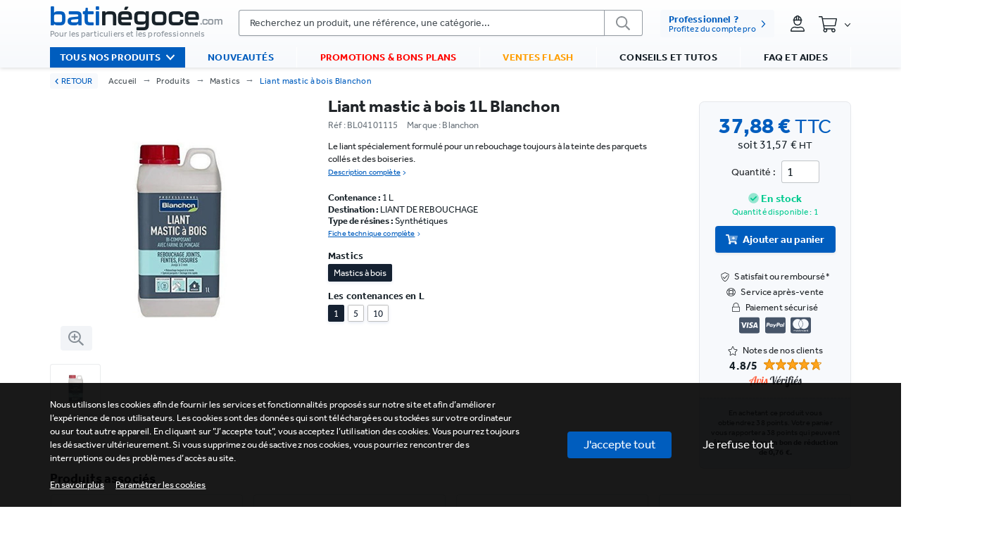

--- FILE ---
content_type: text/html; charset=utf-8
request_url: https://www.batinegoce.com/p/liant-mastic-a-bois-incolore-blanchon
body_size: 34905
content:
<!doctype html>
<html data-n-head-ssr lang="fr" data-n-head="%7B%22lang%22:%7B%22ssr%22:%22fr%22%7D%7D">
  <head >
    <meta data-n-head="ssr" charset="utf-8"><meta data-n-head="ssr" name="viewport" content="width=device-width, initial-scale=1"><meta data-n-head="ssr" name="author" content="Batinégoce"><meta data-n-head="ssr" name="X-UA-Compatible" content="IE=edge"><meta data-n-head="ssr" name="language" content="fr"><meta data-n-head="ssr" name="robots" content="all"><meta data-n-head="ssr" name="keywords" content="Batinégoce"><meta data-n-head="ssr" name="p:domain_verify" content="b3220a2440310d67e195f4eb93af3c44"><meta data-n-head="ssr" data-hid="description" name="description" content="Retrouvez Liant mastic à bois - incolore - Blanchon dans la catégorie Mastics a bois pour réparer, calfeutrer, masquer et coller vos surfaces."><meta data-n-head="ssr" data-hid="og:type" property="og:type" content="website"><meta data-n-head="ssr" data-hid="og:url" property="og:url" content="https://www.batinegoce.com/p/liant-mastic-a-bois-incolore-blanchon"><meta data-n-head="ssr" data-hid="og:title" property="og:title" content="Liant mastic à bois Blanchon"><meta data-n-head="ssr" data-hid="og:description" property="og:description" content="Retrouvez Liant mastic à bois - incolore - Blanchon dans la catégorie Mastics a bois pour réparer, calfeutrer, masquer et coller vos surfaces."><meta data-n-head="ssr" data-hid="og:site_name" property="og:site_name" content="Batinégoce"><meta data-n-head="ssr" data-hid="og:locale" property="og:locale" content="fr"><meta data-n-head="ssr" data-hid="og:image" property="og:image" content="https://api.batinegoce.com/storage/variants/497/liant-mastic-bois-blanchon-1l-61698ea8cbc74.jpg"><title>Liant mastic à bois Blanchon</title><link data-n-head="ssr" rel="icon" type="image/x-icon" href="/favicon.ico" defer><link data-n-head="ssr" rel="preconnect" href="https://use.typekit.net"><link data-n-head="ssr" rel="dns-prefetch" href="https://use.typekit.net"><link data-n-head="ssr" rel="subresource" href="https://use.typekit.net/gwe0gkk.css"><link data-n-head="ssr" rel="alternate" hreflang="fr-FR" href="https://www.batinegoce.com"><link data-n-head="ssr" rel="canonical" href="https://www.batinegoce.com/p/liant-mastic-a-bois-incolore-blanchon"><script data-n-head="ssr" type="application/ld+json">{"@context":"https://schema.org","@type":"BreadcrumbList","itemListElement":[{"@type":"ListItem","position":1,"name":"Accueil","item":"https://www.batinegoce.com/"},{"@type":"ListItem","position":2,"name":"Produits","item":"https://www.batinegoce.com/c/produits"},{"@type":"ListItem","position":3,"name":"Mastics","item":"https://www.batinegoce.com/c/produits/mastics-145"},{"@type":"ListItem","position":4,"name":"Liant mastic à bois Blanchon","item":"https://www.batinegoce.com/p/liant-mastic-a-bois-incolore-blanchon"}]}</script><script data-n-head="ssr" type="application/ld+json">{"@id":"#product","@type":"Product","brand":{"@type":"Brand","name":"Blanchon"},"aggregateRating":null,"category":"Nos produits I Batinegoce","offers":{"url":"https://www.batinegoce.com/p/liant-mastic-a-bois-incolore-blanchon","@type":"Offer","priceValidUntil":"2095-11-20","price":"37.88","availability":"http://schema.org/InStock","priceCurrency":"EUR","itemCondition":"http://schema.org/NewCondition","itemOffered":{"type":"Thing","name":"https://schema.org/Product"},"seller":{"@type":"Organization","name":"Batinégoce"}},"@context":"https://schema.org","name":"Liant mastic à bois Blanchon","description":"Le liant spécialement formulé pour un rebouchage toujours à la teinte des parquets collés et des boiseries.","gtin":"3239914101115","isbn":null,"sku":"57","image":["https://api.batinegoce.com/storage/variants/497/liant-mastic-bois-blanchon-1l-61698ea8cbc74.jpg"],"url":"https://www.batinegoce.com/p/liant-mastic-a-bois-incolore-blanchon"}</script><link rel="preload" href="/_nuxt/de140d8.js" as="script"><link rel="preload" href="/_nuxt/4211be3.js" as="script"><link rel="preload" href="/_nuxt/css/21e106f.css" as="style"><link rel="preload" href="/_nuxt/9e260d8.js" as="script"><link rel="preload" href="/_nuxt/css/20fe6f6.css" as="style"><link rel="preload" href="/_nuxt/8c7b48d.js" as="script"><link rel="preload" href="/_nuxt/css/40cbbbd.css" as="style"><link rel="preload" href="/_nuxt/ea4cd80.js" as="script"><link rel="preload" href="/_nuxt/css/7364ff0.css" as="style"><link rel="preload" href="/_nuxt/8c405aa.js" as="script"><link rel="preload" href="/_nuxt/css/3fdbfb5.css" as="style"><link rel="preload" href="/_nuxt/aacb7cb.js" as="script"><link rel="stylesheet" href="/_nuxt/css/21e106f.css"><link rel="stylesheet" href="/_nuxt/css/20fe6f6.css"><link rel="stylesheet" href="/_nuxt/css/40cbbbd.css"><link rel="stylesheet" href="/_nuxt/css/7364ff0.css"><link rel="stylesheet" href="/_nuxt/css/3fdbfb5.css">
  </head>
  <body style="--primary-color: 0,93,190; --secondary-color: 139,147,155; --dark-color: 24,34,41; --light-color: 247,249,252; --main-font: effra; --site-width: 1240px; " data-n-head="%7B%22style%22:%7B%22ssr%22:%22--primary-color:%200,93,190;%20--secondary-color:%20139,147,155;%20--dark-color:%2024,34,41;%20--light-color:%20247,249,252;%20--main-font:%20effra;%20--site-width:%201240px;%20%22%7D%7D">
    <div data-server-rendered="true" id="__nuxt"><div id="__layout"><div data-fetch-key="default:0" class="app"><!----> <!----> <div class="bg-header position-fixed bg-white z-index-4 header-container w-100 mb-sm-0 mb-1 px-0" style="display:;"><header><div><div class="container"><div class="d-flex align-items-center content-header pt-sm-3 pt-2 justify-content-start"><!----> <a href="/" class="d-flex flex-column content-logo text-decoration-none align-items-start justify-content-start nuxt-link-active"><div class="d-flex line-height-19 logo mr-2 align-items-end justify-content-start"><span class="text-primary logo-first-part letter-spacing-n002 font-size-217 kallisto">bati</span> <span class="text-dark logo-second-part letter-spacing-n002 font-size-217 kallisto">négoce</span> <span class="text-secondary logo-third-part font-size-09 line-height-07 kallisto">.com</span></div> <span class="baseline font-size-08 text-secondary" style="margin-bottom:2px;">Pour les particuliers et les professionnels</span></a> <!----><!----><!----><!----><!----><!----><!----><!----><!----></div> <!----></div></div></header> <div class="mt-0 menu w-100"><div class="container"><ul class="navbar-nav w-100 d-flex flex-row align-items-center justify-content-between pl-0"><div data-fetch-key="TheMenuProducts:0" class="z-index-5 position-relative"><div class="v-dropdown-menu fast hide-array content-products-menu hide-with-navigation header-menu v-dropdown-menu--mode-hover v-dropdown-menu--direction-left bg-primary px-3 flex-fill hide"><div class="v-dropdown-menu__trigger"><li class="nav-item text-uppercase bg-primary products-menu font-weight-700 text-white"><a href="/" target="_self" class="nav-link nuxt-link-active">
      Tous nos produits
      <svg aria-hidden="true" focusable="false" data-prefix="far" data-icon="angle-down" role="img" xmlns="http://www.w3.org/2000/svg" viewBox="0 0 320 512" width="20" height="20" class="font-size-14 ml-2 svg-inline--fa fa-angle-down fa-w-10"><path fill="currentColor" d="M151.5 347.8L3.5 201c-4.7-4.7-4.7-12.3 0-17l19.8-19.8c4.7-4.7 12.3-4.7 17 0L160 282.7l119.7-118.5c4.7-4.7 12.3-4.7 17 0l19.8 19.8c4.7 4.7 4.7 12.3 0 17l-148 146.8c-4.7 4.7-12.3 4.7-17 0z"></path></svg></a></li></div><div class="v-dropdown-menu__container" style="z-index:994;display:none;"><div class="v-dropdown-menu__header"></div><div class="v-dropdown-menu__body"><div><!----></div></div><div class="v-dropdown-menu__footer"></div></div><!----></div></div> <li class="nav-item text-uppercase px-4 flex-fill text-center font-weight-700 text-primary"><a href="/nouveautes-materiel-bricolage" target="_self" class="nav-link">Nouveautés </a></li> <li class="nav-item text-uppercase px-4 flex-fill font-weight-700 text-red"><a href="/materiel-bricolage-pas-chers" target="_self" class="nav-link">Promotions &amp; bons plans </a></li> <li class="nav-item text-uppercase px-4 flex-fill font-weight-700 text-yellow"><a href="/ventes-flash-materiel-bricolage" target="_self" class="nav-link">Ventes flash </a></li> <li class="nav-item text-uppercase px-4 flex-fill font-weight-700"><a href="/conseils-bricolage" target="_self" class="nav-link">Conseils et tutos </a></li> <li class="nav-item text-uppercase px-4 flex-fill font-weight-700"><a href="/questions-frequentes" target="_self" class="nav-link">FAQ et aides </a></li></ul></div></div></div> <main style="padding-top:108px;"><!----> <div class="breadcrumb pb-0 mt-sm-2 mb-sm-1 mb-0 mt-0 vue-portal-target"></div> <div data-fetch-key="data-v-10320753:0" class="pt-sm-3 pt-2 container" data-v-10320753 data-v-10320753><DIV class="v-portal" style="display:none;" data-v-10320753></DIV> <div data-v-10320753></div> <div data-v-10320753><div data-v-10320753></div> <div class="mb-1 px-sm-0 px-2" data-v-10320753><div class="row" data-v-10320753 data-v-10320753><div class="images pr-sm-0 px-0 px-sm-2 mb-sm-0 mb-3 col-md-6 col-lg-4 col-xl-4 col col-12" style="min-height:484px;" data-v-10320753 data-v-10320753><div data-v-10320753><img src="data:image/svg+xml;charset=UTF-8,%3Csvg%20width%3D%221%22%20height%3D%221%22%20xmlns%3D%22http%3A%2F%2Fwww.w3.org%2F2000%2Fsvg%22%20viewBox%3D%220%200%20%25%7Bw%7D%20%25%7Bh%7D%22%20preserveAspectRatio%3D%22none%22%3E%3Crect%20width%3D%22100%25%22%20height%3D%22100%25%22%20style%3D%22fill%3Atransparent%3B%22%3E%3C%2Frect%3E%3C%2Fsvg%3E" width="1" height="1" class="image cursor-pointer img-fluid rounded"></div></div> <div class="pl-sm-3 col-lg-8 col" data-v-10320753 data-v-10320753><div class="d-flex pl-sm-1 align-items-start flex-sm-row flex-column justify-content-start" data-v-10320753><div class="d-flex flex-column w-100 pr-sm-5 align-items-start justify-content-start" data-v-10320753><!----> <h1 class="font-weight-600 text-left line-height-19 letter-spacing-none mb-2 pt-sm-0 pt-1 font-size-17" style="margin-top:-5px !important;line-height:27px;" data-v-10320753>
                  Liant mastic à bois 1L Blanchon
                </h1> <div class="d-flex align-items-center justify-content-start" data-v-10320753><div class="d-flex align-items-center font-size-09 justify-content-start" data-v-10320753><span class="text-muted line-height-10" data-v-10320753> Réf : BL04101115 </span></div> <div class="d-flex align-items-center font-size-09 justify-content-start" data-v-10320753><span class="text-muted line-height-10" data-v-10320753>       Marque : Blanchon </span></div></div> <!----> <span data-fetch-key="ProductShortDescription:0" class="mt-3 mb-0 w-100 d-block pr-sm-3" data-v-10320753><pre class="mb-0 font-size-09 letter-spacing-none line-height-13">Le liant spécialement formulé pour un rebouchage toujours à la teinte des parquets collés et des boiseries. </pre> <a variant="link" href="#" target="_self" class="font-size-07 !tw-underline float-left mb-2 d-flex align-self-start text-primary" style="min-height:20px;margin-top:2px;">
    Description complète
    <svg aria-hidden="true" focusable="false" data-prefix="fal" data-icon="angle-right" role="img" xmlns="http://www.w3.org/2000/svg" viewBox="0 0 192 512" width="20" height="20" class="ml-1 font-size-08 svg-inline--fa fa-angle-right fa-w-6" style="margin-top:3px;"><path fill="currentColor" d="M166.9 264.5l-117.8 116c-4.7 4.7-12.3 4.7-17 0l-7.1-7.1c-4.7-4.7-4.7-12.3 0-17L127.3 256 25.1 155.6c-4.7-4.7-4.7-12.3 0-17l7.1-7.1c4.7-4.7 12.3-4.7 17 0l117.8 116c4.6 4.7 4.6 12.3-.1 17z"></path></svg></a></span> <div class="w-100 pr-sm-4 pb-0 mt-2" data-v-10320753><div class="d-flex flex-column align-items-start justify-content-start"><span class="mt-1 font-size-09 letter-spacing-none line-height-11 text-dark" style="margin-bottom:-2px;"><span class="font-weight-800">Contenance :</span> <span class="text-dark"> 1 L</span></span><span class="mt-1 font-size-09 letter-spacing-none line-height-11 text-dark" style="margin-bottom:-2px;"><span class="font-weight-800">Destination :</span> <span class="text-dark"> LIANT DE REBOUCHAGE</span></span><span class="mt-1 font-size-09 letter-spacing-none line-height-11 text-dark" style="margin-bottom:-2px;"><span class="font-weight-800">Type de résines :</span> <span class="text-dark"> Synthétiques</span></span> <a variant="link" href="#" target="_self" class="font-size-07 d-flex !tw-underline text-primary mb-1 mt-1" style="padding-top:1px;padding-bottom:1px;">Fiche technique complète <svg aria-hidden="true" focusable="false" data-prefix="fal" data-icon="angle-right" role="img" xmlns="http://www.w3.org/2000/svg" viewBox="0 0 192 512" width="20" height="20" class="ml-1 font-size-08 svg-inline--fa fa-angle-right fa-w-6" style="margin-top:3px;"><path fill="currentColor" d="M166.9 264.5l-117.8 116c-4.7 4.7-12.3 4.7-17 0l-7.1-7.1c-4.7-4.7-4.7-12.3 0-17L127.3 256 25.1 155.6c-4.7-4.7-4.7-12.3 0-17l7.1-7.1c4.7-4.7 12.3-4.7 17 0l117.8 116c4.6 4.7 4.6 12.3-.1 17z"></path></svg></a></div></div> <!----></div> <div class="pt-3 bg-light content-prices tw-border tw-border-solid tw-shadow-gray-50 tw-border-gray-200 tw-shadow-lg tw-rounded-lg align-items-center d-flex flex-column w-down-sm-100 mt-sm-0 mb-sm-0 mb-3 mt-4" data-v-ecf2d322 data-v-10320753><div class="d-flex align-items-center justify-content-start" data-v-ecf2d322><!----></div> <div class="w-100" data-v-ecf2d322><!----> <div class="d-flex flex-column line-height-22 pt-1 pb-1 align-items-center justify-content-center" data-v-ecf2d322><div class="font-size-22 line-height-16 mt-1 font-weight-bold text-primary" data-v-ecf2d322>
        37,88 €
        <small data-v-ecf2d322>TTC</small></div></div> <span class="font-size-11 d-block text-center text-dark" data-v-ecf2d322>
      soit 31,57 €
      <small data-v-ecf2d322>HT</small></span> <!----> <!----></div> <div class="d-flex w-100 align-items-center py-1 mt-1 justify-content-center" data-v-ecf2d322><span class="d-flex mt-1 mr-2" data-v-ecf2d322>Quantité :</span> <input type="number" min="1" value="1" class="mt-1 rounded select-quantity px-2 form-control form-control-sm" data-v-ecf2d322></div> <!----> <div class="text-success d-flex flex-column text-center font-size-08 d-block font-weight-600 mt-2 mb-1" data-v-ecf2d322><span class="font-size-10" data-v-ecf2d322><svg aria-hidden="true" focusable="false" data-prefix="fad" data-icon="check-circle" role="img" xmlns="http://www.w3.org/2000/svg" viewBox="0 0 512 512" width="20" height="20" class="svg-inline--fa fa-check-circle fa-w-16" data-v-ecf2d322 data-v-ecf2d322><g class="fa-group" data-v-ecf2d322 data-v-ecf2d322><path fill="currentColor" d="M256 8C119 8 8 119 8 256s111 248 248 248 248-111 248-248S393 8 256 8zm155.31 195.31l-184 184a16 16 0 0 1-22.62 0l-104-104a16 16 0 0 1 0-22.62l22.62-22.63a16 16 0 0 1 22.63 0L216 308.12l150.06-150.06a16 16 0 0 1 22.63 0l22.62 22.63a16 16 0 0 1 0 22.62z" class="fa-secondary" data-v-ecf2d322 data-v-ecf2d322></path><path fill="currentColor" d="M227.31 387.31a16 16 0 0 1-22.62 0l-104-104a16 16 0 0 1 0-22.62l22.62-22.63a16 16 0 0 1 22.63 0L216 308.12l150.06-150.06a16 16 0 0 1 22.63 0l22.62 22.63a16 16 0 0 1 0 22.62l-184 184z" class="fa-primary" data-v-ecf2d322 data-v-ecf2d322></path></g></svg>
      En stock
    </span> <span class="font-size-08 font-weight-normal" data-v-ecf2d322>
      Quantité disponible : 1
    </span></div> <div class="b-overlay-wrap position-relative mt-2" data-v-ecf2d322><button aria-label="valider" type="button" class="btn w-100 font-size-10 mb-1 shadow-sm font-weight-bold btn-primary btn-lg" data-v-ecf2d322><svg aria-hidden="true" focusable="false" data-prefix="fad" data-icon="cart-plus" role="img" xmlns="http://www.w3.org/2000/svg" viewBox="0 0 576 512" width="20" height="20" class="mr-2 svg-inline--fa fa-cart-plus fa-w-18" data-v-ecf2d322><g class="fa-group" data-v-ecf2d322><path fill="currentColor" d="M552 64H159.21l52.36 256h293.15a24 24 0 0 0 23.4-18.68l47.27-208a24 24 0 0 0-18.08-28.72A23.69 23.69 0 0 0 552 64zM448 200a16 16 0 0 1-16 16h-40v40a16 16 0 0 1-16 16h-16a16 16 0 0 1-16-16v-40h-40a16 16 0 0 1-16-16v-16a16 16 0 0 1 16-16h40v-40a16 16 0 0 1 16-16h16a16 16 0 0 1 16 16v40h40a16 16 0 0 1 16 16z" class="fa-secondary" data-v-ecf2d322></path><path fill="currentColor" d="M504.42 405.6l5.52-24.28a24 24 0 0 0-23.4-29.32H218.12L150 19.19A24 24 0 0 0 126.53 0H24A24 24 0 0 0 0 24v16a24 24 0 0 0 24 24h69.88l70.25 343.43a56 56 0 1 0 67.05 8.57h209.64a56 56 0 1 0 63.6-10.4zM304 216h40v40a16 16 0 0 0 16 16h16a16 16 0 0 0 16-16v-40h40a16 16 0 0 0 16-16v-16a16 16 0 0 0-16-16h-40v-40a16 16 0 0 0-16-16h-16a16 16 0 0 0-16 16v40h-40a16 16 0 0 0-16 16v16a16 16 0 0 0 16 16z" class="fa-primary" data-v-ecf2d322></path></g></svg>
      Ajouter au panier
    </button><!----></div> <!----> <div class="tw-space-y-1 tw-text-sm d-flex align-items-center flex-column mt-4" data-v-ecf2d322><div class="d-flex text-center align-items-center" data-v-ecf2d322><svg aria-hidden="true" focusable="false" data-prefix="fal" data-icon="shield-check" role="img" xmlns="http://www.w3.org/2000/svg" viewBox="0 0 512 512" width="20" height="20" class="mr-2 svg-inline--fa fa-shield-check fa-w-16" data-v-ecf2d322 data-v-ecf2d322><path fill="currentColor" d="M466.5 83.7l-192-80a48.15 48.15 0 0 0-36.9 0l-192 80C27.7 91.1 16 108.6 16 128c0 198.5 114.5 335.7 221.5 380.3 11.8 4.9 25.1 4.9 36.9 0C360.1 472.6 496 349.3 496 128c0-19.4-11.7-36.9-29.5-44.3zM262.2 478.8c-4 1.6-8.4 1.6-12.3 0C152 440 48 304 48 128c0-6.5 3.9-12.3 9.8-14.8l192-80c3.9-1.6 8.4-1.6 12.3 0l192 80c6 2.5 9.9 8.3 9.8 14.8.1 176-103.9 312-201.7 350.8zm136.2-325c-4.7-4.7-12.3-4.7-17-.1L218 315.8l-69-69.5c-4.7-4.7-12.3-4.7-17-.1l-8.5 8.5c-4.7 4.7-4.7 12.3-.1 17l85.9 86.6c4.7 4.7 12.3 4.7 17 .1l180.5-179c4.7-4.7 4.7-12.3.1-17z" data-v-ecf2d322 data-v-ecf2d322></path></svg>
      Satisfait ou remboursé
      <small data-v-ecf2d322>*</small></div> <div class="d-flex text-center align-items-center" data-v-ecf2d322><svg aria-hidden="true" focusable="false" data-prefix="fal" data-icon="life-ring" role="img" xmlns="http://www.w3.org/2000/svg" viewBox="0 0 512 512" width="20" height="20" class="mr-2 svg-inline--fa fa-life-ring fa-w-16" data-v-ecf2d322 data-v-ecf2d322><path fill="currentColor" d="M256 8C119.033 8 8 119.033 8 256s111.033 248 248 248 248-111.033 248-248S392.967 8 256 8zm168.766 113.176l-62.885 62.885a128.711 128.711 0 0 0-33.941-33.941l62.885-62.885a217.323 217.323 0 0 1 33.941 33.941zM256 352c-52.935 0-96-43.065-96-96s43.065-96 96-96 96 43.065 96 96-43.065 96-96 96zM363.952 68.853l-66.14 66.14c-26.99-9.325-56.618-9.33-83.624 0l-66.139-66.14c66.716-38.524 149.23-38.499 215.903 0zM121.176 87.234l62.885 62.885a128.711 128.711 0 0 0-33.941 33.941l-62.885-62.885a217.323 217.323 0 0 1 33.941-33.941zm-52.323 60.814l66.139 66.14c-9.325 26.99-9.33 56.618 0 83.624l-66.139 66.14c-38.523-66.715-38.5-149.229 0-215.904zm18.381 242.776l62.885-62.885a128.711 128.711 0 0 0 33.941 33.941l-62.885 62.885a217.366 217.366 0 0 1-33.941-33.941zm60.814 52.323l66.139-66.14c26.99 9.325 56.618 9.33 83.624 0l66.14 66.14c-66.716 38.524-149.23 38.499-215.903 0zm242.776-18.381l-62.885-62.885a128.711 128.711 0 0 0 33.941-33.941l62.885 62.885a217.323 217.323 0 0 1-33.941 33.941zm52.323-60.814l-66.14-66.14c9.325-26.99 9.33-56.618 0-83.624l66.14-66.14c38.523 66.715 38.5 149.229 0 215.904z" data-v-ecf2d322 data-v-ecf2d322></path></svg>
      Service après-vente
    </div> <div class="d-flex align-items-center" data-v-ecf2d322><svg aria-hidden="true" focusable="false" data-prefix="fal" data-icon="lock" role="img" xmlns="http://www.w3.org/2000/svg" viewBox="0 0 448 512" width="20" height="20" class="mr-2 svg-inline--fa fa-lock fa-w-14" data-v-ecf2d322 data-v-ecf2d322><path fill="currentColor" d="M400 224h-16v-62.5C384 73.1 312.9.3 224.5 0 136-.3 64 71.6 64 160v64H48c-26.5 0-48 21.5-48 48v192c0 26.5 21.5 48 48 48h352c26.5 0 48-21.5 48-48V272c0-26.5-21.5-48-48-48zM96 160c0-70.6 57.4-128 128-128s128 57.4 128 128v64H96v-64zm304 320H48c-8.8 0-16-7.2-16-16V272c0-8.8 7.2-16 16-16h352c8.8 0 16 7.2 16 16v192c0 8.8-7.2 16-16 16z" data-v-ecf2d322 data-v-ecf2d322></path></svg>
      Paiement sécurisé
    </div> <div class="d-flex tw-text-slate-600 tw-space-x-2 align-items-center" data-v-ecf2d322><svg aria-hidden="true" focusable="false" data-prefix="fab" data-icon="cc-visa" role="img" xmlns="http://www.w3.org/2000/svg" viewBox="0 0 576 512" width="30" height="30" class="font-size-18 svg-inline--fa fa-cc-visa fa-w-18" data-v-ecf2d322 data-v-ecf2d322><path fill="currentColor" d="M470.1 231.3s7.6 37.2 9.3 45H446c3.3-8.9 16-43.5 16-43.5-.2.3 3.3-9.1 5.3-14.9l2.8 13.4zM576 80v352c0 26.5-21.5 48-48 48H48c-26.5 0-48-21.5-48-48V80c0-26.5 21.5-48 48-48h480c26.5 0 48 21.5 48 48zM152.5 331.2L215.7 176h-42.5l-39.3 106-4.3-21.5-14-71.4c-2.3-9.9-9.4-12.7-18.2-13.1H32.7l-.7 3.1c15.8 4 29.9 9.8 42.2 17.1l35.8 135h42.5zm94.4.2L272.1 176h-40.2l-25.1 155.4h40.1zm139.9-50.8c.2-17.7-10.6-31.2-33.7-42.3-14.1-7.1-22.7-11.9-22.7-19.2.2-6.6 7.3-13.4 23.1-13.4 13.1-.3 22.7 2.8 29.9 5.9l3.6 1.7 5.5-33.6c-7.9-3.1-20.5-6.6-36-6.6-39.7 0-67.6 21.2-67.8 51.4-.3 22.3 20 34.7 35.2 42.2 15.5 7.6 20.8 12.6 20.8 19.3-.2 10.4-12.6 15.2-24.1 15.2-16 0-24.6-2.5-37.7-8.3l-5.3-2.5-5.6 34.9c9.4 4.3 26.8 8.1 44.8 8.3 42.2.1 69.7-20.8 70-53zM528 331.4L495.6 176h-31.1c-9.6 0-16.9 2.8-21 12.9l-59.7 142.5H426s6.9-19.2 8.4-23.3H486c1.2 5.5 4.8 23.3 4.8 23.3H528z" data-v-ecf2d322 data-v-ecf2d322></path></svg> <svg aria-hidden="true" focusable="false" data-prefix="fab" data-icon="cc-paypal" role="img" xmlns="http://www.w3.org/2000/svg" viewBox="0 0 576 512" width="30" height="30" class="font-size-18 svg-inline--fa fa-cc-paypal fa-w-18" data-v-ecf2d322 data-v-ecf2d322><path fill="currentColor" d="M186.3 258.2c0 12.2-9.7 21.5-22 21.5-9.2 0-16-5.2-16-15 0-12.2 9.5-22 21.7-22 9.3 0 16.3 5.7 16.3 15.5zM80.5 209.7h-4.7c-1.5 0-3 1-3.2 2.7l-4.3 26.7 8.2-.3c11 0 19.5-1.5 21.5-14.2 2.3-13.4-6.2-14.9-17.5-14.9zm284 0H360c-1.8 0-3 1-3.2 2.7l-4.2 26.7 8-.3c13 0 22-3 22-18-.1-10.6-9.6-11.1-18.1-11.1zM576 80v352c0 26.5-21.5 48-48 48H48c-26.5 0-48-21.5-48-48V80c0-26.5 21.5-48 48-48h480c26.5 0 48 21.5 48 48zM128.3 215.4c0-21-16.2-28-34.7-28h-40c-2.5 0-5 2-5.2 4.7L32 294.2c-.3 2 1.2 4 3.2 4h19c2.7 0 5.2-2.9 5.5-5.7l4.5-26.6c1-7.2 13.2-4.7 18-4.7 28.6 0 46.1-17 46.1-45.8zm84.2 8.8h-19c-3.8 0-4 5.5-4.2 8.2-5.8-8.5-14.2-10-23.7-10-24.5 0-43.2 21.5-43.2 45.2 0 19.5 12.2 32.2 31.7 32.2 9 0 20.2-4.9 26.5-11.9-.5 1.5-1 4.7-1 6.2 0 2.3 1 4 3.2 4H200c2.7 0 5-2.9 5.5-5.7l10.2-64.3c.3-1.9-1.2-3.9-3.2-3.9zm40.5 97.9l63.7-92.6c.5-.5.5-1 .5-1.7 0-1.7-1.5-3.5-3.2-3.5h-19.2c-1.7 0-3.5 1-4.5 2.5l-26.5 39-11-37.5c-.8-2.2-3-4-5.5-4h-18.7c-1.7 0-3.2 1.8-3.2 3.5 0 1.2 19.5 56.8 21.2 62.1-2.7 3.8-20.5 28.6-20.5 31.6 0 1.8 1.5 3.2 3.2 3.2h19.2c1.8-.1 3.5-1.1 4.5-2.6zm159.3-106.7c0-21-16.2-28-34.7-28h-39.7c-2.7 0-5.2 2-5.5 4.7l-16.2 102c-.2 2 1.3 4 3.2 4h20.5c2 0 3.5-1.5 4-3.2l4.5-29c1-7.2 13.2-4.7 18-4.7 28.4 0 45.9-17 45.9-45.8zm84.2 8.8h-19c-3.8 0-4 5.5-4.3 8.2-5.5-8.5-14-10-23.7-10-24.5 0-43.2 21.5-43.2 45.2 0 19.5 12.2 32.2 31.7 32.2 9.3 0 20.5-4.9 26.5-11.9-.3 1.5-1 4.7-1 6.2 0 2.3 1 4 3.2 4H484c2.7 0 5-2.9 5.5-5.7l10.2-64.3c.3-1.9-1.2-3.9-3.2-3.9zm47.5-33.3c0-2-1.5-3.5-3.2-3.5h-18.5c-1.5 0-3 1.2-3.2 2.7l-16.2 104-.3.5c0 1.8 1.5 3.5 3.5 3.5h16.5c2.5 0 5-2.9 5.2-5.7L544 191.2v-.3zm-90 51.8c-12.2 0-21.7 9.7-21.7 22 0 9.7 7 15 16.2 15 12 0 21.7-9.2 21.7-21.5.1-9.8-6.9-15.5-16.2-15.5z" data-v-ecf2d322 data-v-ecf2d322></path></svg> <svg aria-hidden="true" focusable="false" data-prefix="fab" data-icon="cc-mastercard" role="img" xmlns="http://www.w3.org/2000/svg" viewBox="0 0 576 512" width="30" height="30" class="font-size-18 svg-inline--fa fa-cc-mastercard fa-w-18" data-v-ecf2d322 data-v-ecf2d322><path fill="currentColor" d="M482.9 410.3c0 6.8-4.6 11.7-11.2 11.7-6.8 0-11.2-5.2-11.2-11.7 0-6.5 4.4-11.7 11.2-11.7 6.6 0 11.2 5.2 11.2 11.7zm-310.8-11.7c-7.1 0-11.2 5.2-11.2 11.7 0 6.5 4.1 11.7 11.2 11.7 6.5 0 10.9-4.9 10.9-11.7-.1-6.5-4.4-11.7-10.9-11.7zm117.5-.3c-5.4 0-8.7 3.5-9.5 8.7h19.1c-.9-5.7-4.4-8.7-9.6-8.7zm107.8.3c-6.8 0-10.9 5.2-10.9 11.7 0 6.5 4.1 11.7 10.9 11.7 6.8 0 11.2-4.9 11.2-11.7 0-6.5-4.4-11.7-11.2-11.7zm105.9 26.1c0 .3.3.5.3 1.1 0 .3-.3.5-.3 1.1-.3.3-.3.5-.5.8-.3.3-.5.5-1.1.5-.3.3-.5.3-1.1.3-.3 0-.5 0-1.1-.3-.3 0-.5-.3-.8-.5-.3-.3-.5-.5-.5-.8-.3-.5-.3-.8-.3-1.1 0-.5 0-.8.3-1.1 0-.5.3-.8.5-1.1.3-.3.5-.3.8-.5.5-.3.8-.3 1.1-.3.5 0 .8 0 1.1.3.5.3.8.3 1.1.5s.2.6.5 1.1zm-2.2 1.4c.5 0 .5-.3.8-.3.3-.3.3-.5.3-.8 0-.3 0-.5-.3-.8-.3 0-.5-.3-1.1-.3h-1.6v3.5h.8V426h.3l1.1 1.4h.8l-1.1-1.3zM576 81v352c0 26.5-21.5 48-48 48H48c-26.5 0-48-21.5-48-48V81c0-26.5 21.5-48 48-48h480c26.5 0 48 21.5 48 48zM64 220.6c0 76.5 62.1 138.5 138.5 138.5 27.2 0 53.9-8.2 76.5-23.1-72.9-59.3-72.4-171.2 0-230.5-22.6-15-49.3-23.1-76.5-23.1-76.4-.1-138.5 62-138.5 138.2zm224 108.8c70.5-55 70.2-162.2 0-217.5-70.2 55.3-70.5 162.6 0 217.5zm-142.3 76.3c0-8.7-5.7-14.4-14.7-14.7-4.6 0-9.5 1.4-12.8 6.5-2.4-4.1-6.5-6.5-12.2-6.5-3.8 0-7.6 1.4-10.6 5.4V392h-8.2v36.7h8.2c0-18.9-2.5-30.2 9-30.2 10.2 0 8.2 10.2 8.2 30.2h7.9c0-18.3-2.5-30.2 9-30.2 10.2 0 8.2 10 8.2 30.2h8.2v-23zm44.9-13.7h-7.9v4.4c-2.7-3.3-6.5-5.4-11.7-5.4-10.3 0-18.2 8.2-18.2 19.3 0 11.2 7.9 19.3 18.2 19.3 5.2 0 9-1.9 11.7-5.4v4.6h7.9V392zm40.5 25.6c0-15-22.9-8.2-22.9-15.2 0-5.7 11.9-4.8 18.5-1.1l3.3-6.5c-9.4-6.1-30.2-6-30.2 8.2 0 14.3 22.9 8.3 22.9 15 0 6.3-13.5 5.8-20.7.8l-3.5 6.3c11.2 7.6 32.6 6 32.6-7.5zm35.4 9.3l-2.2-6.8c-3.8 2.1-12.2 4.4-12.2-4.1v-16.6h13.1V392h-13.1v-11.2h-8.2V392h-7.6v7.3h7.6V416c0 17.6 17.3 14.4 22.6 10.9zm13.3-13.4h27.5c0-16.2-7.4-22.6-17.4-22.6-10.6 0-18.2 7.9-18.2 19.3 0 20.5 22.6 23.9 33.8 14.2l-3.8-6c-7.8 6.4-19.6 5.8-21.9-4.9zm59.1-21.5c-4.6-2-11.6-1.8-15.2 4.4V392h-8.2v36.7h8.2V408c0-11.6 9.5-10.1 12.8-8.4l2.4-7.6zm10.6 18.3c0-11.4 11.6-15.1 20.7-8.4l3.8-6.5c-11.6-9.1-32.7-4.1-32.7 15 0 19.8 22.4 23.8 32.7 15l-3.8-6.5c-9.2 6.5-20.7 2.6-20.7-8.6zm66.7-18.3H408v4.4c-8.3-11-29.9-4.8-29.9 13.9 0 19.2 22.4 24.7 29.9 13.9v4.6h8.2V392zm33.7 0c-2.4-1.2-11-2.9-15.2 4.4V392h-7.9v36.7h7.9V408c0-11 9-10.3 12.8-8.4l2.4-7.6zm40.3-14.9h-7.9v19.3c-8.2-10.9-29.9-5.1-29.9 13.9 0 19.4 22.5 24.6 29.9 13.9v4.6h7.9v-51.7zm7.6-75.1v4.6h.8V302h1.9v-.8h-4.6v.8h1.9zm6.6 123.8c0-.5 0-1.1-.3-1.6-.3-.3-.5-.8-.8-1.1-.3-.3-.8-.5-1.1-.8-.5 0-1.1-.3-1.6-.3-.3 0-.8.3-1.4.3-.5.3-.8.5-1.1.8-.5.3-.8.8-.8 1.1-.3.5-.3 1.1-.3 1.6 0 .3 0 .8.3 1.4 0 .3.3.8.8 1.1.3.3.5.5 1.1.8.5.3 1.1.3 1.4.3.5 0 1.1 0 1.6-.3.3-.3.8-.5 1.1-.8.3-.3.5-.8.8-1.1.3-.6.3-1.1.3-1.4zm3.2-124.7h-1.4l-1.6 3.5-1.6-3.5h-1.4v5.4h.8v-4.1l1.6 3.5h1.1l1.4-3.5v4.1h1.1v-5.4zm4.4-80.5c0-76.2-62.1-138.3-138.5-138.3-27.2 0-53.9 8.2-76.5 23.1 72.1 59.3 73.2 171.5 0 230.5 22.6 15 49.5 23.1 76.5 23.1 76.4.1 138.5-61.9 138.5-138.4z" data-v-ecf2d322 data-v-ecf2d322></path></svg></div> <div class="d-flex mt-3 align-items-center" data-v-ecf2d322><svg aria-hidden="true" focusable="false" data-prefix="fal" data-icon="star" role="img" xmlns="http://www.w3.org/2000/svg" viewBox="0 0 576 512" width="20" height="20" class="mr-2 svg-inline--fa fa-star fa-w-18" data-v-ecf2d322 data-v-ecf2d322><path fill="currentColor" d="M528.1 171.5L382 150.2 316.7 17.8c-11.7-23.6-45.6-23.9-57.4 0L194 150.2 47.9 171.5c-26.2 3.8-36.7 36.1-17.7 54.6l105.7 103-25 145.5c-4.5 26.3 23.2 46 46.4 33.7L288 439.6l130.7 68.7c23.2 12.2 50.9-7.4 46.4-33.7l-25-145.5 105.7-103c19-18.5 8.5-50.8-17.7-54.6zM405.8 317.9l27.8 162L288 403.5 142.5 480l27.8-162L52.5 203.1l162.7-23.6L288 32l72.8 147.5 162.7 23.6-117.7 114.8z" data-v-ecf2d322 data-v-ecf2d322></path></svg>
      Notes de nos clients
    </div> <div class="d-flex tw-text-slate-600 tw-space-x-2 align-items-center" data-v-ecf2d322><a href="https://www.avis-verifies.com/avis-clients/batinegoce.com" target="_blank" class="d-flex text-decoration-none flex-column align-items-center justify-content-start" data-v-ecf2d322><div class="font-size-11 d-flex align-items-start text-dark font-weight-600" data-v-ecf2d322>
          4.8/5
          <!----></div> <img src="data:image/svg+xml;charset=UTF-8,%3Csvg%20width%3D%2220%22%20height%3D%2220%22%20xmlns%3D%22http%3A%2F%2Fwww.w3.org%2F2000%2Fsvg%22%20viewBox%3D%220%200%20%25%7Bw%7D%20%25%7Bh%7D%22%20preserveAspectRatio%3D%22none%22%3E%3Crect%20width%3D%22100%25%22%20height%3D%22100%25%22%20style%3D%22fill%3Atransparent%3B%22%3E%3C%2Frect%3E%3C%2Fsvg%3E" width="20" height="20" class="mt-1" data-v-ecf2d322></a></div></div> <span class="mt-3 text-dark-09 rounded-bottom border-0 border-light border-top-1 border-dashed py-3 px-3 bg-primary-005 text-center line-height-10 font-size-07 text-dark-08" data-v-ecf2d322>
    En achetant ce produit vous obtiendrez
    38 points. Votre panier vous rapportera
    NaN
    points qui peuvent être converti en
    <b data-v-ecf2d322>
      un bon de réduction de
      NaN €.
    </b></span></div></div></div></div></div> <div class="mb-sm-0 position-relative px-sm-0 px-2 mb-0" style="max-width:100%;" data-v-10320753><h2 class="font-weight-600 d-block font-size-13 letter-spacing-001 mb-2 pb-1" data-v-10320753>
          Produits associés
        </h2> <div class="mb-sm-0 mb-1 pb-sm-0 pb-2 px-sm-2 tw-min-h-[476px]" data-v-10320753><div><div dir="ltr" class="center-mode slick-slider slick-initialized" data-v-3d1a4f76><button type="button" data-role="none" class="slick-arrow slick-prev slick-disabled" style="display:block;" data-v-21137603 data-v-3d1a4f76>Previous</button><div class="slick-list" data-v-3d1a4f76><div class="slick-track" style="width:525%;left:0%;" data-v-e4caeaf8 data-v-3d1a4f76><div tabIndex="-1" data-index="0" aria-hidden="false" class="slick-slide slick-active slick-current" style="outline:none;width:4.761904761904762%;" data-v-e4caeaf8><div data-v-e4caeaf8><div cols="12" md="6" lg="3" tabIndex="-1" class="mb-sm-4 mb-3 product-slick px-sm-2 pr-2" style="width:100%;display:inline-block;" data-v-e4caeaf8><div class="card d-flex !tw-shadow-sm !tw-shadow-gray-100 card-product align-items-center justify-content-center flex-column" data-v-7b7ab684 data-v-7b7ab684><!----><!----><div class="card-body w-100 overflow-hidden d-flex align-items-center justify-content-center flex-row flex-sm-column" data-v-7b7ab684 data-v-7b7ab684><!----><!----><!----> <!----> <!----> <div class="product-photo rounded d-flex mr-sm-0 mr-0 align-items-center justify-content-center overflow-hidden" data-v-7b7ab684><picture data-v-7b7ab684><source srcset="https://api.batinegoce.com/storage/variants/24391/pate-bois-blanchon-6166a415c71da-600x600-quality(92).jpg 2x, https://api.batinegoce.com/storage/variants/24391/pate-bois-blanchon-6166a415c71da-300x300-quality(92).jpg 1x" type="image/jpg" data-v-7b7ab684> <img blank-src="~/assets/images/product-img-placeholder.jpg" rounded-sm="" src="https://api.batinegoce.com/storage/variants/24391/pate-bois-blanchon-6166a415c71da-300x300-quality(90).jpg" alt="Pâte à bois Blanchon" width="300" height="300" srcset="https://api.batinegoce.com/storage/variants/24391/pate-bois-blanchon-6166a415c71da-600x600-quality(92).jpg 2x, https://api.batinegoce.com/storage/variants/24391/pate-bois-blanchon-6166a415c71da-300x300-quality(92).jpg 1x" class="mb-1" data-v-7b7ab684 data-v-7b7ab684></picture></div> <div class="px-sm-1 pr-sm-1 pr-0 pl-sm-0 pl-2 w-100" data-v-7b7ab684><h2 class="text-dark name-product mb-0 mt-sm-1 text-left" data-v-7b7ab684><a href="/p/pate-a-bois-blanchon?variant=24391" class="stretched-link line-height-14 font-size-12 font-weight-500 product-name d-block mt-sm-1 mb-sm-1 text-dark text-decoration-none" data-v-7b7ab684>
        Pâte à bois Blanchon
      </a></h2> <div class="d-flex align-items-end content-infos-product justify-content-start" data-v-7b7ab684><div class="d-flex align-items-end justify-content-start w-100 pb-0 pt-sm-1 mb-sm-0" data-v-7b7ab684><div class="d-flex flex-column align-items-start justify-content-start" data-v-7b7ab684><div class="text-secondary font-size-09 old-price line-height-07 pb-0 text-left" data-v-7b7ab684><div data-v-7b7ab684><span class="font-size-07 mt-sm-0 mt-2" data-v-7b7ab684>
                À partir de
              </span></div></div> <div class="d-flex align-items-center justify-content-start" data-v-7b7ab684><!----> <span class="text-primary letter-spacing-n002 font-weight-700 pr-2 font-size-14" data-v-7b7ab684>4,75 €</span></div></div></div> <div class="d-flex line-height-11 pb-2 flex-column align-items-end justify-content-end" data-v-7b7ab684><!----> <div data-v-7b7ab684><span class="text-warning text-nowrap py-0 stock-info font-size-08" data-v-7b7ab684><svg aria-hidden="true" focusable="false" data-prefix="fad" data-icon="truck-loading" role="img" xmlns="http://www.w3.org/2000/svg" viewBox="0 0 640 512" width="20" height="20" class="mr-1 svg-inline--fa fa-truck-loading fa-w-20" data-v-7b7ab684 data-v-7b7ab684><g class="fa-group" data-v-7b7ab684 data-v-7b7ab684><path fill="currentColor" d="M247.8 123.8a16 16 0 0 0-19.6-11.3L151 133.3l24.8 92.7-61.8 16.5-24.8-92.7-77.3 20.7A16 16 0 0 0 .6 190.1l49.6 185.5a16 16 0 0 0 19.6 11.3l216.4-58a16 16 0 0 0 11.3-19.6zM544 320a96 96 0 1 0 96 96 96 96 0 0 0-96-96z" class="fa-secondary" data-v-7b7ab684 data-v-7b7ab684></path><path fill="currentColor" d="M384 0a32 32 0 0 0-32 32v323.6L5.9 450a8 8 0 0 0-5.6 9.8l12.6 46.3a8 8 0 0 0 9.8 5.6l393.7-107.4c0 .33 0 .66.05 1C421.91 339.7 477 288 544 288a127.71 127.71 0 0 1 96 43.44V0zM175.8 226L151 133.3l-61.8 16.5 24.8 92.7z" class="fa-primary" data-v-7b7ab684 data-v-7b7ab684></path></g></svg>
            5 à
            15 j
          </span> <!----></div></div></div> <a href="/p/pate-a-bois-blanchon?variant=24391" aria-label="valider" target="_self" class="btn mt-sm-2 text-dark font-weight-600 text-center letter-spacing-none position-relative z-index-2 w-100 font-size-10 border-0 btn-light" data-v-7b7ab684> Voir les  22 modèles
      </a></div></div><!----><!----></div></div></div></div><div tabIndex="-1" data-index="1" aria-hidden="false" class="slick-slide slick-active" style="outline:none;width:4.761904761904762%;" data-v-e4caeaf8><div data-v-e4caeaf8><div cols="12" md="6" lg="3" tabIndex="-1" class="mb-sm-4 mb-3 product-slick px-sm-2 pr-2" style="width:100%;display:inline-block;" data-v-e4caeaf8><div class="card d-flex !tw-shadow-sm !tw-shadow-gray-100 card-product align-items-center justify-content-center flex-column" data-v-7b7ab684 data-v-7b7ab684><!----><!----><div class="card-body w-100 overflow-hidden d-flex align-items-center justify-content-center flex-row flex-sm-column" data-v-7b7ab684 data-v-7b7ab684><!----><!----><!----> <!----> <!----> <div class="product-photo rounded d-flex mr-sm-0 mr-0 align-items-center justify-content-center overflow-hidden" data-v-7b7ab684><picture data-v-7b7ab684><source srcset="https://api.batinegoce.com/storage/variants/21540/pate-a-renover-blanchon-61653c2b3e466-600x600-quality(92).jpg 2x, https://api.batinegoce.com/storage/variants/21540/pate-a-renover-blanchon-61653c2b3e466-300x300-quality(92).jpg 1x" type="image/jpg" data-v-7b7ab684> <img blank-src="~/assets/images/product-img-placeholder.jpg" rounded-sm="" src="https://api.batinegoce.com/storage/variants/21540/pate-a-renover-blanchon-61653c2b3e466-300x300-quality(90).jpg" alt="Pâte à rénover blanche Blanchon" width="300" height="300" srcset="https://api.batinegoce.com/storage/variants/21540/pate-a-renover-blanchon-61653c2b3e466-600x600-quality(92).jpg 2x, https://api.batinegoce.com/storage/variants/21540/pate-a-renover-blanchon-61653c2b3e466-300x300-quality(92).jpg 1x" class="mb-1" data-v-7b7ab684 data-v-7b7ab684></picture></div> <div class="px-sm-1 pr-sm-1 pr-0 pl-sm-0 pl-2 w-100" data-v-7b7ab684><h2 class="text-dark name-product mb-0 mt-sm-1 text-left" data-v-7b7ab684><a href="/p/pate-a-renover-blanche-blanchon?variant=21540" class="stretched-link line-height-14 font-size-12 font-weight-500 product-name d-block mt-sm-1 mb-sm-1 text-dark text-decoration-none" data-v-7b7ab684>
        Pâte à rénover blanche Blanchon
      </a></h2> <div class="d-flex align-items-end content-infos-product justify-content-start" data-v-7b7ab684><div class="d-flex align-items-end justify-content-start w-100 pb-0 pt-sm-1 mb-sm-0" data-v-7b7ab684><div class="d-flex flex-column align-items-start justify-content-start" data-v-7b7ab684><div class="text-secondary font-size-09 old-price line-height-07 pb-0 text-left" data-v-7b7ab684><div data-v-7b7ab684><span class="font-size-07 mt-sm-0 mt-2" data-v-7b7ab684>
                À partir de
              </span></div></div> <div class="d-flex align-items-center justify-content-start" data-v-7b7ab684><!----> <span class="text-primary letter-spacing-n002 font-weight-700 pr-2 font-size-14" data-v-7b7ab684>20,16 €</span></div></div></div> <div class="d-flex line-height-11 pb-2 flex-column align-items-end justify-content-end" data-v-7b7ab684><!----> <div class="text-success text-nowrap py-0 stock-info font-size-08" data-v-7b7ab684><svg aria-hidden="true" focusable="false" data-prefix="fad" data-icon="check-circle" role="img" xmlns="http://www.w3.org/2000/svg" viewBox="0 0 512 512" width="20" height="20" class="svg-inline--fa fa-check-circle fa-w-16" data-v-7b7ab684 data-v-7b7ab684><g class="fa-group" data-v-7b7ab684 data-v-7b7ab684><path fill="currentColor" d="M256 8C119 8 8 119 8 256s111 248 248 248 248-111 248-248S393 8 256 8zm155.31 195.31l-184 184a16 16 0 0 1-22.62 0l-104-104a16 16 0 0 1 0-22.62l22.62-22.63a16 16 0 0 1 22.63 0L216 308.12l150.06-150.06a16 16 0 0 1 22.63 0l22.62 22.63a16 16 0 0 1 0 22.62z" class="fa-secondary" data-v-7b7ab684 data-v-7b7ab684></path><path fill="currentColor" d="M227.31 387.31a16 16 0 0 1-22.62 0l-104-104a16 16 0 0 1 0-22.62l22.62-22.63a16 16 0 0 1 22.63 0L216 308.12l150.06-150.06a16 16 0 0 1 22.63 0l22.62 22.63a16 16 0 0 1 0 22.62l-184 184z" class="fa-primary" data-v-7b7ab684 data-v-7b7ab684></path></g></svg>
          En stock
        </div></div></div> <a href="/p/pate-a-renover-blanche-blanchon?variant=21540" aria-label="valider" target="_self" class="btn mt-sm-2 text-dark font-weight-600 text-center letter-spacing-none position-relative z-index-2 w-100 font-size-10 border-0 btn-light" data-v-7b7ab684> Voir les  2 modèles
      </a></div></div><!----><!----></div></div></div></div><div tabIndex="-1" data-index="2" aria-hidden="false" class="slick-slide slick-active" style="outline:none;width:4.761904761904762%;" data-v-e4caeaf8><div data-v-e4caeaf8><div cols="12" md="6" lg="3" tabIndex="-1" class="mb-sm-4 mb-3 product-slick px-sm-2 pr-2" style="width:100%;display:inline-block;" data-v-e4caeaf8><div class="card d-flex !tw-shadow-sm !tw-shadow-gray-100 card-product align-items-center justify-content-center flex-column" data-v-7b7ab684 data-v-7b7ab684><!----><!----><div class="card-body w-100 overflow-hidden d-flex align-items-center justify-content-center flex-row flex-sm-column" data-v-7b7ab684 data-v-7b7ab684><!----><!----><!----> <!----> <!----> <div class="product-photo rounded d-flex mr-sm-0 mr-0 align-items-center justify-content-center overflow-hidden" data-v-7b7ab684><picture data-v-7b7ab684><source srcset="https://api.batinegoce.com/storage/variants/24367/mastic-bois-blanchon-6166d27e89ca6-600x600-quality(92).jpg 2x, https://api.batinegoce.com/storage/variants/24367/mastic-bois-blanchon-6166d27e89ca6-300x300-quality(92).jpg 1x" type="image/jpg" data-v-7b7ab684> <img blank-src="~/assets/images/product-img-placeholder.jpg" rounded-sm="" src="https://api.batinegoce.com/storage/variants/24367/mastic-bois-blanchon-6166d27e89ca6-300x300-quality(90).jpg" alt="Mastic bois poudre bi-composant avec eau Blanchon" width="300" height="300" srcset="https://api.batinegoce.com/storage/variants/24367/mastic-bois-blanchon-6166d27e89ca6-600x600-quality(92).jpg 2x, https://api.batinegoce.com/storage/variants/24367/mastic-bois-blanchon-6166d27e89ca6-300x300-quality(92).jpg 1x" class="mb-1" data-v-7b7ab684 data-v-7b7ab684></picture></div> <div class="px-sm-1 pr-sm-1 pr-0 pl-sm-0 pl-2 w-100" data-v-7b7ab684><h2 class="text-dark name-product mb-0 mt-sm-1 text-left" data-v-7b7ab684><a href="/p/mastic-bois-poudre-bi-composant-avec-eau-blanchon?variant=24367" class="stretched-link line-height-14 font-size-12 font-weight-500 product-name d-block mt-sm-1 mb-sm-1 text-dark text-decoration-none" data-v-7b7ab684>
        Mastic bois poudre bi-composant avec eau Blanchon
      </a></h2> <div class="d-flex align-items-end content-infos-product justify-content-start" data-v-7b7ab684><div class="d-flex align-items-end justify-content-start w-100 pb-0 pt-sm-1 mb-sm-0" data-v-7b7ab684><div class="d-flex flex-column align-items-start justify-content-start" data-v-7b7ab684><div class="text-secondary font-size-09 old-price line-height-07 pb-0 text-left" data-v-7b7ab684><div data-v-7b7ab684><span class="font-size-07 mt-sm-0 mt-2" data-v-7b7ab684>
                À partir de
              </span></div></div> <div class="d-flex align-items-center justify-content-start" data-v-7b7ab684><!----> <span class="text-primary letter-spacing-n002 font-weight-700 pr-2 font-size-14" data-v-7b7ab684>10,26 €</span></div></div></div> <div class="d-flex line-height-11 pb-2 flex-column align-items-end justify-content-end" data-v-7b7ab684><!----> <div data-v-7b7ab684><span class="text-warning text-nowrap py-0 stock-info font-size-08" data-v-7b7ab684><svg aria-hidden="true" focusable="false" data-prefix="fad" data-icon="truck-loading" role="img" xmlns="http://www.w3.org/2000/svg" viewBox="0 0 640 512" width="20" height="20" class="mr-1 svg-inline--fa fa-truck-loading fa-w-20" data-v-7b7ab684 data-v-7b7ab684><g class="fa-group" data-v-7b7ab684 data-v-7b7ab684><path fill="currentColor" d="M247.8 123.8a16 16 0 0 0-19.6-11.3L151 133.3l24.8 92.7-61.8 16.5-24.8-92.7-77.3 20.7A16 16 0 0 0 .6 190.1l49.6 185.5a16 16 0 0 0 19.6 11.3l216.4-58a16 16 0 0 0 11.3-19.6zM544 320a96 96 0 1 0 96 96 96 96 0 0 0-96-96z" class="fa-secondary" data-v-7b7ab684 data-v-7b7ab684></path><path fill="currentColor" d="M384 0a32 32 0 0 0-32 32v323.6L5.9 450a8 8 0 0 0-5.6 9.8l12.6 46.3a8 8 0 0 0 9.8 5.6l393.7-107.4c0 .33 0 .66.05 1C421.91 339.7 477 288 544 288a127.71 127.71 0 0 1 96 43.44V0zM175.8 226L151 133.3l-61.8 16.5 24.8 92.7z" class="fa-primary" data-v-7b7ab684 data-v-7b7ab684></path></g></svg>
            1 à
            3 j
          </span> <!----></div></div></div> <a href="/p/mastic-bois-poudre-bi-composant-avec-eau-blanchon?variant=24367" aria-label="valider" target="_self" class="btn mt-sm-2 text-dark font-weight-600 text-center letter-spacing-none position-relative z-index-2 w-100 font-size-10 border-0 btn-light" data-v-7b7ab684> Voir les  12 modèles
      </a></div></div><!----><!----></div></div></div></div><div tabIndex="-1" data-index="3" aria-hidden="false" class="slick-slide slick-active" style="outline:none;width:4.761904761904762%;" data-v-e4caeaf8><div data-v-e4caeaf8><div cols="12" md="6" lg="3" tabIndex="-1" class="mb-sm-4 mb-3 product-slick px-sm-2 pr-2" style="width:100%;display:inline-block;" data-v-e4caeaf8><div class="card d-flex !tw-shadow-sm !tw-shadow-gray-100 card-product align-items-center justify-content-center flex-column" data-v-7b7ab684 data-v-7b7ab684><!----><!----><div class="card-body w-100 overflow-hidden d-flex align-items-center justify-content-center flex-row flex-sm-column" data-v-7b7ab684 data-v-7b7ab684><!----><!----><!----> <!----> <!----> <div class="product-photo rounded d-flex mr-sm-0 mr-0 align-items-center justify-content-center overflow-hidden" data-v-7b7ab684><picture data-v-7b7ab684><source srcset="https://api.batinegoce.com/storage/variants/6360/renov-joint-624d4e0d24475-600x600-quality(92).jpg 2x, https://api.batinegoce.com/storage/variants/6360/renov-joint-624d4e0d24475-300x300-quality(92).jpg 1x" type="image/jpg" data-v-7b7ab684> <img blank-src="~/assets/images/product-img-placeholder.jpg" rounded-sm="" src="https://api.batinegoce.com/storage/variants/6360/renov-joint-624d4e0d24475-300x300-quality(90).jpg" alt="Rénov' Joint Easy Service 38mm x 3.35m Rubson" width="300" height="300" srcset="https://api.batinegoce.com/storage/variants/6360/renov-joint-624d4e0d24475-600x600-quality(92).jpg 2x, https://api.batinegoce.com/storage/variants/6360/renov-joint-624d4e0d24475-300x300-quality(92).jpg 1x" class="mb-1" data-v-7b7ab684 data-v-7b7ab684></picture></div> <div class="px-sm-1 pr-sm-1 pr-0 pl-sm-0 pl-2 w-100" data-v-7b7ab684><h2 class="text-dark name-product mb-0 mt-sm-1 text-left" data-v-7b7ab684><a href="/p/renov-joint-easy-service-38mm-x-335m-rubson-2958?variant=6360" class="stretched-link line-height-14 font-size-12 font-weight-500 product-name d-block mt-sm-1 mb-sm-1 text-dark text-decoration-none" data-v-7b7ab684>
        Rénov' Joint Easy Service 38mm x 3.35m Rubson
      </a></h2> <div class="d-flex align-items-end content-infos-product justify-content-start" data-v-7b7ab684><div class="d-flex align-items-end justify-content-start w-100 pb-0 pt-sm-1 mb-sm-0" data-v-7b7ab684><div class="d-flex flex-column align-items-start justify-content-start" data-v-7b7ab684><div class="text-secondary font-size-09 old-price line-height-07 pb-0 text-left" data-v-7b7ab684><div data-v-7b7ab684><span class="font-size-07" data-v-7b7ab684>
                Au prix de
              </span></div></div> <div class="d-flex align-items-center justify-content-start" data-v-7b7ab684><!----> <span class="text-primary letter-spacing-n002 font-weight-700 pr-2 font-size-14" data-v-7b7ab684>42,98 €</span></div></div></div> <div class="d-flex line-height-11 pb-2 flex-column align-items-end justify-content-end" data-v-7b7ab684><!----> <div class="text-success text-nowrap py-0 stock-info font-size-08" data-v-7b7ab684><svg aria-hidden="true" focusable="false" data-prefix="fad" data-icon="check-circle" role="img" xmlns="http://www.w3.org/2000/svg" viewBox="0 0 512 512" width="20" height="20" class="svg-inline--fa fa-check-circle fa-w-16" data-v-7b7ab684 data-v-7b7ab684><g class="fa-group" data-v-7b7ab684 data-v-7b7ab684><path fill="currentColor" d="M256 8C119 8 8 119 8 256s111 248 248 248 248-111 248-248S393 8 256 8zm155.31 195.31l-184 184a16 16 0 0 1-22.62 0l-104-104a16 16 0 0 1 0-22.62l22.62-22.63a16 16 0 0 1 22.63 0L216 308.12l150.06-150.06a16 16 0 0 1 22.63 0l22.62 22.63a16 16 0 0 1 0 22.62z" class="fa-secondary" data-v-7b7ab684 data-v-7b7ab684></path><path fill="currentColor" d="M227.31 387.31a16 16 0 0 1-22.62 0l-104-104a16 16 0 0 1 0-22.62l22.62-22.63a16 16 0 0 1 22.63 0L216 308.12l150.06-150.06a16 16 0 0 1 22.63 0l22.62 22.63a16 16 0 0 1 0 22.62l-184 184z" class="fa-primary" data-v-7b7ab684 data-v-7b7ab684></path></g></svg>
          En stock
        </div></div></div> <div class="b-overlay-wrap position-relative mt-2" data-v-7b7ab684><button aria-label="valider" type="button" class="btn btn-add-to-cart mt-2 text-dark text-center font-weight-600 letter-spacing-none position-relative z-index-2 w-100 font-size-10 border-0 btn-light" data-v-7b7ab684><svg aria-hidden="true" focusable="false" data-prefix="fad" data-icon="cart-plus" role="img" xmlns="http://www.w3.org/2000/svg" viewBox="0 0 576 512" width="20" height="20" class="font-size-xxmedium mr-2 svg-inline--fa fa-cart-plus fa-w-18" data-v-7b7ab684><g class="fa-group" data-v-7b7ab684><path fill="currentColor" d="M552 64H159.21l52.36 256h293.15a24 24 0 0 0 23.4-18.68l47.27-208a24 24 0 0 0-18.08-28.72A23.69 23.69 0 0 0 552 64zM448 200a16 16 0 0 1-16 16h-40v40a16 16 0 0 1-16 16h-16a16 16 0 0 1-16-16v-40h-40a16 16 0 0 1-16-16v-16a16 16 0 0 1 16-16h40v-40a16 16 0 0 1 16-16h16a16 16 0 0 1 16 16v40h40a16 16 0 0 1 16 16z" class="fa-secondary" data-v-7b7ab684></path><path fill="currentColor" d="M504.42 405.6l5.52-24.28a24 24 0 0 0-23.4-29.32H218.12L150 19.19A24 24 0 0 0 126.53 0H24A24 24 0 0 0 0 24v16a24 24 0 0 0 24 24h69.88l70.25 343.43a56 56 0 1 0 67.05 8.57h209.64a56 56 0 1 0 63.6-10.4zM304 216h40v40a16 16 0 0 0 16 16h16a16 16 0 0 0 16-16v-40h40a16 16 0 0 0 16-16v-16a16 16 0 0 0-16-16h-40v-40a16 16 0 0 0-16-16h-16a16 16 0 0 0-16 16v40h-40a16 16 0 0 0-16 16v16a16 16 0 0 0 16 16z" class="fa-primary" data-v-7b7ab684></path></g></svg>
          Ajouter
          au panier</button><!----></div></div></div><!----><!----></div></div></div></div><div tabIndex="-1" data-index="4" aria-hidden="true" class="slick-slide" style="outline:none;width:4.761904761904762%;" data-v-e4caeaf8><div data-v-e4caeaf8><div cols="12" md="6" lg="3" tabIndex="-1" class="mb-sm-4 mb-3 product-slick px-sm-2 pr-2" style="width:100%;display:inline-block;" data-v-e4caeaf8><div class="card d-flex !tw-shadow-sm !tw-shadow-gray-100 card-product align-items-center justify-content-center flex-column" data-v-7b7ab684 data-v-7b7ab684><!----><!----><div class="card-body w-100 overflow-hidden d-flex align-items-center justify-content-center flex-row flex-sm-column" data-v-7b7ab684 data-v-7b7ab684><!----><!----><!----> <!----> <!----> <div class="product-photo rounded d-flex mr-sm-0 mr-0 align-items-center justify-content-center overflow-hidden" data-v-7b7ab684><picture data-v-7b7ab684><source srcset="https://api.batinegoce.com/storage/variants/25265/mastic-de-finition-artis-623484ce7eda9-600x600-quality(92).jpg 2x, https://api.batinegoce.com/storage/variants/25265/mastic-de-finition-artis-623484ce7eda9-300x300-quality(92).jpg 1x" type="image/jpg" data-v-7b7ab684> <img blank-src="~/assets/images/product-img-placeholder.jpg" rounded-sm="" src="https://api.batinegoce.com/storage/variants/25265/mastic-de-finition-artis-623484ce7eda9-300x300-quality(90).jpg" alt="Mastic de finition Acrylique blanc joints et fissures Artis" width="300" height="300" srcset="https://api.batinegoce.com/storage/variants/25265/mastic-de-finition-artis-623484ce7eda9-600x600-quality(92).jpg 2x, https://api.batinegoce.com/storage/variants/25265/mastic-de-finition-artis-623484ce7eda9-300x300-quality(92).jpg 1x" class="mb-1" data-v-7b7ab684 data-v-7b7ab684></picture></div> <div class="px-sm-1 pr-sm-1 pr-0 pl-sm-0 pl-2 w-100" data-v-7b7ab684><h2 class="text-dark name-product mb-0 mt-sm-1 text-left" data-v-7b7ab684><a href="/p/mastic-de-finition-acrylique-blanc-joints-et-fissures-artis-14219?variant=25265" class="stretched-link line-height-14 font-size-12 font-weight-500 product-name d-block mt-sm-1 mb-sm-1 text-dark text-decoration-none" data-v-7b7ab684>
        Mastic de finition Acrylique blanc joints et fissures Artis
      </a></h2> <div class="d-flex align-items-end content-infos-product justify-content-start" data-v-7b7ab684><div class="d-flex align-items-end justify-content-start w-100 pb-0 pt-sm-1 mb-sm-0" data-v-7b7ab684><div class="d-flex flex-column align-items-start justify-content-start" data-v-7b7ab684><div class="text-secondary font-size-09 old-price line-height-07 pb-0 text-left" data-v-7b7ab684><div data-v-7b7ab684><span class="font-size-07" data-v-7b7ab684>
                Au prix de
              </span></div></div> <div class="d-flex align-items-center justify-content-start" data-v-7b7ab684><!----> <span class="text-primary letter-spacing-n002 font-weight-700 pr-2 font-size-14" data-v-7b7ab684>2,20 €</span></div></div></div> <div class="d-flex line-height-11 pb-2 flex-column align-items-end justify-content-end" data-v-7b7ab684><!----> <div data-v-7b7ab684><span class="text-warning text-nowrap py-0 stock-info font-size-08" data-v-7b7ab684><svg aria-hidden="true" focusable="false" data-prefix="fad" data-icon="truck-loading" role="img" xmlns="http://www.w3.org/2000/svg" viewBox="0 0 640 512" width="20" height="20" class="mr-1 svg-inline--fa fa-truck-loading fa-w-20" data-v-7b7ab684 data-v-7b7ab684><g class="fa-group" data-v-7b7ab684 data-v-7b7ab684><path fill="currentColor" d="M247.8 123.8a16 16 0 0 0-19.6-11.3L151 133.3l24.8 92.7-61.8 16.5-24.8-92.7-77.3 20.7A16 16 0 0 0 .6 190.1l49.6 185.5a16 16 0 0 0 19.6 11.3l216.4-58a16 16 0 0 0 11.3-19.6zM544 320a96 96 0 1 0 96 96 96 96 0 0 0-96-96z" class="fa-secondary" data-v-7b7ab684 data-v-7b7ab684></path><path fill="currentColor" d="M384 0a32 32 0 0 0-32 32v323.6L5.9 450a8 8 0 0 0-5.6 9.8l12.6 46.3a8 8 0 0 0 9.8 5.6l393.7-107.4c0 .33 0 .66.05 1C421.91 339.7 477 288 544 288a127.71 127.71 0 0 1 96 43.44V0zM175.8 226L151 133.3l-61.8 16.5 24.8 92.7z" class="fa-primary" data-v-7b7ab684 data-v-7b7ab684></path></g></svg>
            5 à
            15 j
          </span> <!----></div></div></div> <div class="b-overlay-wrap position-relative mt-2" data-v-7b7ab684><button aria-label="valider" type="button" class="btn btn-add-to-cart mt-2 text-dark text-center font-weight-600 letter-spacing-none position-relative z-index-2 w-100 font-size-10 border-0 btn-light" data-v-7b7ab684><svg aria-hidden="true" focusable="false" data-prefix="fad" data-icon="cart-plus" role="img" xmlns="http://www.w3.org/2000/svg" viewBox="0 0 576 512" width="20" height="20" class="font-size-xxmedium mr-2 svg-inline--fa fa-cart-plus fa-w-18" data-v-7b7ab684><g class="fa-group" data-v-7b7ab684><path fill="currentColor" d="M552 64H159.21l52.36 256h293.15a24 24 0 0 0 23.4-18.68l47.27-208a24 24 0 0 0-18.08-28.72A23.69 23.69 0 0 0 552 64zM448 200a16 16 0 0 1-16 16h-40v40a16 16 0 0 1-16 16h-16a16 16 0 0 1-16-16v-40h-40a16 16 0 0 1-16-16v-16a16 16 0 0 1 16-16h40v-40a16 16 0 0 1 16-16h16a16 16 0 0 1 16 16v40h40a16 16 0 0 1 16 16z" class="fa-secondary" data-v-7b7ab684></path><path fill="currentColor" d="M504.42 405.6l5.52-24.28a24 24 0 0 0-23.4-29.32H218.12L150 19.19A24 24 0 0 0 126.53 0H24A24 24 0 0 0 0 24v16a24 24 0 0 0 24 24h69.88l70.25 343.43a56 56 0 1 0 67.05 8.57h209.64a56 56 0 1 0 63.6-10.4zM304 216h40v40a16 16 0 0 0 16 16h16a16 16 0 0 0 16-16v-40h40a16 16 0 0 0 16-16v-16a16 16 0 0 0-16-16h-40v-40a16 16 0 0 0-16-16h-16a16 16 0 0 0-16 16v40h-40a16 16 0 0 0-16 16v16a16 16 0 0 0 16 16z" class="fa-primary" data-v-7b7ab684></path></g></svg>
          Ajouter
          au panier</button><!----></div></div></div><!----><!----></div></div></div></div><div tabIndex="-1" data-index="5" aria-hidden="true" class="slick-slide" style="outline:none;width:4.761904761904762%;" data-v-e4caeaf8><div data-v-e4caeaf8><div cols="12" md="6" lg="3" tabIndex="-1" class="mb-sm-4 mb-3 product-slick px-sm-2 pr-2" style="width:100%;display:inline-block;" data-v-e4caeaf8><div class="card d-flex !tw-shadow-sm !tw-shadow-gray-100 card-product align-items-center justify-content-center flex-column" data-v-7b7ab684 data-v-7b7ab684><!----><!----><div class="card-body w-100 overflow-hidden d-flex align-items-center justify-content-center flex-row flex-sm-column" data-v-7b7ab684 data-v-7b7ab684><!----><!----><!----> <!----> <!----> <div class="product-photo rounded d-flex mr-sm-0 mr-0 align-items-center justify-content-center overflow-hidden" data-v-7b7ab684><picture data-v-7b7ab684><source srcset="https://api.batinegoce.com/storage/variants/22706/mastic-60e8186c80123-600x600-quality(92).jpg 2x, https://api.batinegoce.com/storage/variants/22706/mastic-60e8186c80123-300x300-quality(92).jpg 1x" type="image/jpg" data-v-7b7ab684> <img blank-src="~/assets/images/product-img-placeholder.jpg" rounded-sm="" src="https://api.batinegoce.com/storage/variants/22706/mastic-60e8186c80123-300x300-quality(90).jpg" alt="Mastic de finition coloré Romus" width="300" height="300" srcset="https://api.batinegoce.com/storage/variants/22706/mastic-60e8186c80123-600x600-quality(92).jpg 2x, https://api.batinegoce.com/storage/variants/22706/mastic-60e8186c80123-300x300-quality(92).jpg 1x" class="mb-1" data-v-7b7ab684 data-v-7b7ab684></picture></div> <div class="px-sm-1 pr-sm-1 pr-0 pl-sm-0 pl-2 w-100" data-v-7b7ab684><h2 class="text-dark name-product mb-0 mt-sm-1 text-left" data-v-7b7ab684><a href="/p/mastic-de-finition-colore-romus-13861?variant=22706" class="stretched-link line-height-14 font-size-12 font-weight-500 product-name d-block mt-sm-1 mb-sm-1 text-dark text-decoration-none" data-v-7b7ab684>
        Mastic de finition coloré Romus
      </a></h2> <div class="d-flex align-items-end content-infos-product justify-content-start" data-v-7b7ab684><div class="d-flex align-items-end justify-content-start w-100 pb-0 pt-sm-1 mb-sm-0" data-v-7b7ab684><div class="d-flex flex-column align-items-start justify-content-start" data-v-7b7ab684><div class="text-secondary font-size-09 old-price line-height-07 pb-0 text-left" data-v-7b7ab684><div data-v-7b7ab684><span class="font-size-07 mt-sm-0 mt-2" data-v-7b7ab684>
                À partir de
              </span></div></div> <div class="d-flex align-items-center justify-content-start" data-v-7b7ab684><!----> <span class="text-primary letter-spacing-n002 font-weight-700 pr-2 font-size-14" data-v-7b7ab684>10,03 €</span></div></div></div> <div class="d-flex line-height-11 pb-2 flex-column align-items-end justify-content-end" data-v-7b7ab684><!----> <div data-v-7b7ab684><span class="text-warning text-nowrap py-0 stock-info font-size-08" data-v-7b7ab684><svg aria-hidden="true" focusable="false" data-prefix="fad" data-icon="truck-loading" role="img" xmlns="http://www.w3.org/2000/svg" viewBox="0 0 640 512" width="20" height="20" class="mr-1 svg-inline--fa fa-truck-loading fa-w-20" data-v-7b7ab684 data-v-7b7ab684><g class="fa-group" data-v-7b7ab684 data-v-7b7ab684><path fill="currentColor" d="M247.8 123.8a16 16 0 0 0-19.6-11.3L151 133.3l24.8 92.7-61.8 16.5-24.8-92.7-77.3 20.7A16 16 0 0 0 .6 190.1l49.6 185.5a16 16 0 0 0 19.6 11.3l216.4-58a16 16 0 0 0 11.3-19.6zM544 320a96 96 0 1 0 96 96 96 96 0 0 0-96-96z" class="fa-secondary" data-v-7b7ab684 data-v-7b7ab684></path><path fill="currentColor" d="M384 0a32 32 0 0 0-32 32v323.6L5.9 450a8 8 0 0 0-5.6 9.8l12.6 46.3a8 8 0 0 0 9.8 5.6l393.7-107.4c0 .33 0 .66.05 1C421.91 339.7 477 288 544 288a127.71 127.71 0 0 1 96 43.44V0zM175.8 226L151 133.3l-61.8 16.5 24.8 92.7z" class="fa-primary" data-v-7b7ab684 data-v-7b7ab684></path></g></svg>
            5 à
            15 j
          </span> <!----></div></div></div> <a href="/p/mastic-de-finition-colore-romus-13861?variant=22706" aria-label="valider" target="_self" class="btn mt-sm-2 text-dark font-weight-600 text-center letter-spacing-none position-relative z-index-2 w-100 font-size-10 border-0 btn-light" data-v-7b7ab684> Voir les  17 modèles
      </a></div></div><!----><!----></div></div></div></div><div tabIndex="-1" data-index="6" aria-hidden="true" class="slick-slide" style="outline:none;width:4.761904761904762%;" data-v-e4caeaf8><div data-v-e4caeaf8><div cols="12" md="6" lg="3" tabIndex="-1" class="mb-sm-4 mb-3 product-slick px-sm-2 pr-2" style="width:100%;display:inline-block;" data-v-e4caeaf8><div class="card d-flex !tw-shadow-sm !tw-shadow-gray-100 card-product align-items-center justify-content-center flex-column" data-v-7b7ab684 data-v-7b7ab684><!----><!----><div class="card-body w-100 overflow-hidden d-flex align-items-center justify-content-center flex-row flex-sm-column" data-v-7b7ab684 data-v-7b7ab684><!----><!----><!----> <!----> <!----> <div class="product-photo rounded d-flex mr-sm-0 mr-0 align-items-center justify-content-center overflow-hidden" data-v-7b7ab684><picture data-v-7b7ab684><source srcset="https://api.batinegoce.com/storage/variants/25276/s590-etancheite-6239e9a9a9456-600x600-quality(92).jpg 2x, https://api.batinegoce.com/storage/variants/25276/s590-etancheite-6239e9a9a9456-300x300-quality(92).jpg 1x" type="image/jpg" data-v-7b7ab684> <img blank-src="~/assets/images/product-img-placeholder.jpg" rounded-sm="" src="https://api.batinegoce.com/storage/variants/25276/s590-etancheite-6239e9a9a9456-300x300-quality(90).jpg" alt="Mastic S590 Etanchéité bâtiment 4 en 1 300 mL Bostik" width="300" height="300" srcset="https://api.batinegoce.com/storage/variants/25276/s590-etancheite-6239e9a9a9456-600x600-quality(92).jpg 2x, https://api.batinegoce.com/storage/variants/25276/s590-etancheite-6239e9a9a9456-300x300-quality(92).jpg 1x" class="mb-1" data-v-7b7ab684 data-v-7b7ab684></picture></div> <div class="px-sm-1 pr-sm-1 pr-0 pl-sm-0 pl-2 w-100" data-v-7b7ab684><h2 class="text-dark name-product mb-0 mt-sm-1 text-left" data-v-7b7ab684><a href="/p/mastic-s590-etancheite-batiment-4-en-1-300-ml-bostik?variant=25276" class="stretched-link line-height-14 font-size-12 font-weight-500 product-name d-block mt-sm-1 mb-sm-1 text-dark text-decoration-none" data-v-7b7ab684>
        Mastic S590 Etanchéité bâtiment 4 en 1 300 mL Bostik
      </a></h2> <div class="d-flex align-items-end content-infos-product justify-content-start" data-v-7b7ab684><div class="d-flex align-items-end justify-content-start w-100 pb-0 pt-sm-1 mb-sm-0" data-v-7b7ab684><div class="d-flex flex-column align-items-start justify-content-start" data-v-7b7ab684><div class="text-secondary font-size-09 old-price line-height-07 pb-0 text-left" data-v-7b7ab684><div data-v-7b7ab684><span class="font-size-07" data-v-7b7ab684>
                Au prix de
              </span></div></div> <div class="d-flex align-items-center justify-content-start" data-v-7b7ab684><!----> <span class="text-primary letter-spacing-n002 font-weight-700 pr-2 font-size-14" data-v-7b7ab684>13,52 €</span></div></div></div> <div class="d-flex line-height-11 pb-2 flex-column align-items-end justify-content-end" data-v-7b7ab684><!----> <div class="text-success text-nowrap py-0 stock-info font-size-08" data-v-7b7ab684><svg aria-hidden="true" focusable="false" data-prefix="fad" data-icon="check-circle" role="img" xmlns="http://www.w3.org/2000/svg" viewBox="0 0 512 512" width="20" height="20" class="svg-inline--fa fa-check-circle fa-w-16" data-v-7b7ab684 data-v-7b7ab684><g class="fa-group" data-v-7b7ab684 data-v-7b7ab684><path fill="currentColor" d="M256 8C119 8 8 119 8 256s111 248 248 248 248-111 248-248S393 8 256 8zm155.31 195.31l-184 184a16 16 0 0 1-22.62 0l-104-104a16 16 0 0 1 0-22.62l22.62-22.63a16 16 0 0 1 22.63 0L216 308.12l150.06-150.06a16 16 0 0 1 22.63 0l22.62 22.63a16 16 0 0 1 0 22.62z" class="fa-secondary" data-v-7b7ab684 data-v-7b7ab684></path><path fill="currentColor" d="M227.31 387.31a16 16 0 0 1-22.62 0l-104-104a16 16 0 0 1 0-22.62l22.62-22.63a16 16 0 0 1 22.63 0L216 308.12l150.06-150.06a16 16 0 0 1 22.63 0l22.62 22.63a16 16 0 0 1 0 22.62l-184 184z" class="fa-primary" data-v-7b7ab684 data-v-7b7ab684></path></g></svg>
          En stock
        </div></div></div> <div class="b-overlay-wrap position-relative mt-2" data-v-7b7ab684><button aria-label="valider" type="button" class="btn btn-add-to-cart mt-2 text-dark text-center font-weight-600 letter-spacing-none position-relative z-index-2 w-100 font-size-10 border-0 btn-light" data-v-7b7ab684><svg aria-hidden="true" focusable="false" data-prefix="fad" data-icon="cart-plus" role="img" xmlns="http://www.w3.org/2000/svg" viewBox="0 0 576 512" width="20" height="20" class="font-size-xxmedium mr-2 svg-inline--fa fa-cart-plus fa-w-18" data-v-7b7ab684><g class="fa-group" data-v-7b7ab684><path fill="currentColor" d="M552 64H159.21l52.36 256h293.15a24 24 0 0 0 23.4-18.68l47.27-208a24 24 0 0 0-18.08-28.72A23.69 23.69 0 0 0 552 64zM448 200a16 16 0 0 1-16 16h-40v40a16 16 0 0 1-16 16h-16a16 16 0 0 1-16-16v-40h-40a16 16 0 0 1-16-16v-16a16 16 0 0 1 16-16h40v-40a16 16 0 0 1 16-16h16a16 16 0 0 1 16 16v40h40a16 16 0 0 1 16 16z" class="fa-secondary" data-v-7b7ab684></path><path fill="currentColor" d="M504.42 405.6l5.52-24.28a24 24 0 0 0-23.4-29.32H218.12L150 19.19A24 24 0 0 0 126.53 0H24A24 24 0 0 0 0 24v16a24 24 0 0 0 24 24h69.88l70.25 343.43a56 56 0 1 0 67.05 8.57h209.64a56 56 0 1 0 63.6-10.4zM304 216h40v40a16 16 0 0 0 16 16h16a16 16 0 0 0 16-16v-40h40a16 16 0 0 0 16-16v-16a16 16 0 0 0-16-16h-40v-40a16 16 0 0 0-16-16h-16a16 16 0 0 0-16 16v40h-40a16 16 0 0 0-16 16v16a16 16 0 0 0 16 16z" class="fa-primary" data-v-7b7ab684></path></g></svg>
          Ajouter
          au panier</button><!----></div></div></div><!----><!----></div></div></div></div><div tabIndex="-1" data-index="7" aria-hidden="true" class="slick-slide" style="outline:none;width:4.761904761904762%;" data-v-e4caeaf8><div data-v-e4caeaf8><div cols="12" md="6" lg="3" tabIndex="-1" class="mb-sm-4 mb-3 product-slick px-sm-2 pr-2" style="width:100%;display:inline-block;" data-v-e4caeaf8><div class="card d-flex !tw-shadow-sm !tw-shadow-gray-100 card-product align-items-center justify-content-center flex-column" data-v-7b7ab684 data-v-7b7ab684><!----><!----><div class="card-body w-100 overflow-hidden d-flex align-items-center justify-content-center flex-row flex-sm-column" data-v-7b7ab684 data-v-7b7ab684><!----><!----><!----> <!----> <!----> <div class="product-photo rounded d-flex mr-sm-0 mr-0 align-items-center justify-content-center overflow-hidden" data-v-7b7ab684><picture data-v-7b7ab684><source srcset="https://api.batinegoce.com/storage/variants/25274/rubson-a1-joints-et-fissures-623adea0e9d81-600x600-quality(92).jpg 2x, https://api.batinegoce.com/storage/variants/25274/rubson-a1-joints-et-fissures-623adea0e9d81-300x300-quality(92).jpg 1x" type="image/jpg" data-v-7b7ab684> <img blank-src="~/assets/images/product-img-placeholder.jpg" rounded-sm="" src="https://api.batinegoce.com/storage/variants/25274/rubson-a1-joints-et-fissures-623adea0e9d81-300x300-quality(90).jpg" alt="Mastic A1 Joints et fissures 300 mL ton pierre / beige Rubson" width="300" height="300" srcset="https://api.batinegoce.com/storage/variants/25274/rubson-a1-joints-et-fissures-623adea0e9d81-600x600-quality(92).jpg 2x, https://api.batinegoce.com/storage/variants/25274/rubson-a1-joints-et-fissures-623adea0e9d81-300x300-quality(92).jpg 1x" class="mb-1" data-v-7b7ab684 data-v-7b7ab684></picture></div> <div class="px-sm-1 pr-sm-1 pr-0 pl-sm-0 pl-2 w-100" data-v-7b7ab684><h2 class="text-dark name-product mb-0 mt-sm-1 text-left" data-v-7b7ab684><a href="/p/mastic-a1-joints-et-fissures-300-ml-rubson?variant=25274" class="stretched-link line-height-14 font-size-12 font-weight-500 product-name d-block mt-sm-1 mb-sm-1 text-dark text-decoration-none" data-v-7b7ab684>
        Mastic A1 Joints et fissures 300 mL ton pierre / beige Rubson
      </a></h2> <div class="d-flex align-items-end content-infos-product justify-content-start" data-v-7b7ab684><div class="d-flex align-items-end justify-content-start w-100 pb-0 pt-sm-1 mb-sm-0" data-v-7b7ab684><div class="d-flex flex-column align-items-start justify-content-start" data-v-7b7ab684><div class="text-secondary font-size-09 old-price line-height-07 pb-0 text-left" data-v-7b7ab684><div data-v-7b7ab684><span class="font-size-07" data-v-7b7ab684>
                Au prix de
              </span></div></div> <div class="d-flex align-items-center justify-content-start" data-v-7b7ab684><!----> <span class="text-primary letter-spacing-n002 font-weight-700 pr-2 font-size-14" data-v-7b7ab684>7,12 €</span></div></div></div> <div class="d-flex line-height-11 pb-2 flex-column align-items-end justify-content-end" data-v-7b7ab684><!----> <div class="text-success text-nowrap py-0 stock-info font-size-08" data-v-7b7ab684><svg aria-hidden="true" focusable="false" data-prefix="fad" data-icon="check-circle" role="img" xmlns="http://www.w3.org/2000/svg" viewBox="0 0 512 512" width="20" height="20" class="svg-inline--fa fa-check-circle fa-w-16" data-v-7b7ab684 data-v-7b7ab684><g class="fa-group" data-v-7b7ab684 data-v-7b7ab684><path fill="currentColor" d="M256 8C119 8 8 119 8 256s111 248 248 248 248-111 248-248S393 8 256 8zm155.31 195.31l-184 184a16 16 0 0 1-22.62 0l-104-104a16 16 0 0 1 0-22.62l22.62-22.63a16 16 0 0 1 22.63 0L216 308.12l150.06-150.06a16 16 0 0 1 22.63 0l22.62 22.63a16 16 0 0 1 0 22.62z" class="fa-secondary" data-v-7b7ab684 data-v-7b7ab684></path><path fill="currentColor" d="M227.31 387.31a16 16 0 0 1-22.62 0l-104-104a16 16 0 0 1 0-22.62l22.62-22.63a16 16 0 0 1 22.63 0L216 308.12l150.06-150.06a16 16 0 0 1 22.63 0l22.62 22.63a16 16 0 0 1 0 22.62l-184 184z" class="fa-primary" data-v-7b7ab684 data-v-7b7ab684></path></g></svg>
          En stock
        </div></div></div> <div class="b-overlay-wrap position-relative mt-2" data-v-7b7ab684><button aria-label="valider" type="button" class="btn btn-add-to-cart mt-2 text-dark text-center font-weight-600 letter-spacing-none position-relative z-index-2 w-100 font-size-10 border-0 btn-light" data-v-7b7ab684><svg aria-hidden="true" focusable="false" data-prefix="fad" data-icon="cart-plus" role="img" xmlns="http://www.w3.org/2000/svg" viewBox="0 0 576 512" width="20" height="20" class="font-size-xxmedium mr-2 svg-inline--fa fa-cart-plus fa-w-18" data-v-7b7ab684><g class="fa-group" data-v-7b7ab684><path fill="currentColor" d="M552 64H159.21l52.36 256h293.15a24 24 0 0 0 23.4-18.68l47.27-208a24 24 0 0 0-18.08-28.72A23.69 23.69 0 0 0 552 64zM448 200a16 16 0 0 1-16 16h-40v40a16 16 0 0 1-16 16h-16a16 16 0 0 1-16-16v-40h-40a16 16 0 0 1-16-16v-16a16 16 0 0 1 16-16h40v-40a16 16 0 0 1 16-16h16a16 16 0 0 1 16 16v40h40a16 16 0 0 1 16 16z" class="fa-secondary" data-v-7b7ab684></path><path fill="currentColor" d="M504.42 405.6l5.52-24.28a24 24 0 0 0-23.4-29.32H218.12L150 19.19A24 24 0 0 0 126.53 0H24A24 24 0 0 0 0 24v16a24 24 0 0 0 24 24h69.88l70.25 343.43a56 56 0 1 0 67.05 8.57h209.64a56 56 0 1 0 63.6-10.4zM304 216h40v40a16 16 0 0 0 16 16h16a16 16 0 0 0 16-16v-40h40a16 16 0 0 0 16-16v-16a16 16 0 0 0-16-16h-40v-40a16 16 0 0 0-16-16h-16a16 16 0 0 0-16 16v40h-40a16 16 0 0 0-16 16v16a16 16 0 0 0 16 16z" class="fa-primary" data-v-7b7ab684></path></g></svg>
          Ajouter
          au panier</button><!----></div></div></div><!----><!----></div></div></div></div><div tabIndex="-1" data-index="8" aria-hidden="true" class="slick-slide" style="outline:none;width:4.761904761904762%;" data-v-e4caeaf8><div data-v-e4caeaf8><div cols="12" md="6" lg="3" tabIndex="-1" class="mb-sm-4 mb-3 product-slick px-sm-2 pr-2" style="width:100%;display:inline-block;" data-v-e4caeaf8><div class="card d-flex !tw-shadow-sm !tw-shadow-gray-100 card-product align-items-center justify-content-center flex-column" data-v-7b7ab684 data-v-7b7ab684><!----><!----><div class="card-body w-100 overflow-hidden d-flex align-items-center justify-content-center flex-row flex-sm-column" data-v-7b7ab684 data-v-7b7ab684><!----><!----><!----> <!----> <!----> <div class="product-photo rounded d-flex mr-sm-0 mr-0 align-items-center justify-content-center overflow-hidden" data-v-7b7ab684><picture data-v-7b7ab684><source srcset="https://api.batinegoce.com/storage/variants/14921/93017-60fecb47bd89c-600x600-quality(92).jpg 2x, https://api.batinegoce.com/storage/variants/14921/93017-60fecb47bd89c-300x300-quality(92).jpg 1x" type="image/jpg" data-v-7b7ab684> <img blank-src="~/assets/images/product-img-placeholder.jpg" rounded-sm="" src="https://api.batinegoce.com/storage/variants/14921/93017-60fecb47bd89c-300x300-quality(90).jpg" alt="Scellement chimique polyester Romus" width="300" height="300" srcset="https://api.batinegoce.com/storage/variants/14921/93017-60fecb47bd89c-600x600-quality(92).jpg 2x, https://api.batinegoce.com/storage/variants/14921/93017-60fecb47bd89c-300x300-quality(92).jpg 1x" class="mb-1" data-v-7b7ab684 data-v-7b7ab684></picture></div> <div class="px-sm-1 pr-sm-1 pr-0 pl-sm-0 pl-2 w-100" data-v-7b7ab684><h2 class="text-dark name-product mb-0 mt-sm-1 text-left" data-v-7b7ab684><a href="/p/scellement-chimique-polyester-romus?variant=14921" class="stretched-link line-height-14 font-size-12 font-weight-500 product-name d-block mt-sm-1 mb-sm-1 text-dark text-decoration-none" data-v-7b7ab684>
        Scellement chimique polyester Romus
      </a></h2> <div class="d-flex align-items-end content-infos-product justify-content-start" data-v-7b7ab684><div class="d-flex align-items-end justify-content-start w-100 pb-0 pt-sm-1 mb-sm-0" data-v-7b7ab684><div class="d-flex flex-column align-items-start justify-content-start" data-v-7b7ab684><div class="text-secondary font-size-09 old-price line-height-07 pb-0 text-left" data-v-7b7ab684><div data-v-7b7ab684><span class="font-size-07" data-v-7b7ab684>
                Au prix de
              </span></div></div> <div class="d-flex align-items-center justify-content-start" data-v-7b7ab684><!----> <span class="text-primary letter-spacing-n002 font-weight-700 pr-2 font-size-14" data-v-7b7ab684>34,64 €</span></div></div></div> <div class="d-flex line-height-11 pb-2 flex-column align-items-end justify-content-end" data-v-7b7ab684><!----> <div class="text-success text-nowrap py-0 stock-info font-size-08" data-v-7b7ab684><svg aria-hidden="true" focusable="false" data-prefix="fad" data-icon="check-circle" role="img" xmlns="http://www.w3.org/2000/svg" viewBox="0 0 512 512" width="20" height="20" class="svg-inline--fa fa-check-circle fa-w-16" data-v-7b7ab684 data-v-7b7ab684><g class="fa-group" data-v-7b7ab684 data-v-7b7ab684><path fill="currentColor" d="M256 8C119 8 8 119 8 256s111 248 248 248 248-111 248-248S393 8 256 8zm155.31 195.31l-184 184a16 16 0 0 1-22.62 0l-104-104a16 16 0 0 1 0-22.62l22.62-22.63a16 16 0 0 1 22.63 0L216 308.12l150.06-150.06a16 16 0 0 1 22.63 0l22.62 22.63a16 16 0 0 1 0 22.62z" class="fa-secondary" data-v-7b7ab684 data-v-7b7ab684></path><path fill="currentColor" d="M227.31 387.31a16 16 0 0 1-22.62 0l-104-104a16 16 0 0 1 0-22.62l22.62-22.63a16 16 0 0 1 22.63 0L216 308.12l150.06-150.06a16 16 0 0 1 22.63 0l22.62 22.63a16 16 0 0 1 0 22.62l-184 184z" class="fa-primary" data-v-7b7ab684 data-v-7b7ab684></path></g></svg>
          En stock
        </div></div></div> <div class="b-overlay-wrap position-relative mt-2" data-v-7b7ab684><button aria-label="valider" type="button" class="btn btn-add-to-cart mt-2 text-dark text-center font-weight-600 letter-spacing-none position-relative z-index-2 w-100 font-size-10 border-0 btn-light" data-v-7b7ab684><svg aria-hidden="true" focusable="false" data-prefix="fad" data-icon="cart-plus" role="img" xmlns="http://www.w3.org/2000/svg" viewBox="0 0 576 512" width="20" height="20" class="font-size-xxmedium mr-2 svg-inline--fa fa-cart-plus fa-w-18" data-v-7b7ab684><g class="fa-group" data-v-7b7ab684><path fill="currentColor" d="M552 64H159.21l52.36 256h293.15a24 24 0 0 0 23.4-18.68l47.27-208a24 24 0 0 0-18.08-28.72A23.69 23.69 0 0 0 552 64zM448 200a16 16 0 0 1-16 16h-40v40a16 16 0 0 1-16 16h-16a16 16 0 0 1-16-16v-40h-40a16 16 0 0 1-16-16v-16a16 16 0 0 1 16-16h40v-40a16 16 0 0 1 16-16h16a16 16 0 0 1 16 16v40h40a16 16 0 0 1 16 16z" class="fa-secondary" data-v-7b7ab684></path><path fill="currentColor" d="M504.42 405.6l5.52-24.28a24 24 0 0 0-23.4-29.32H218.12L150 19.19A24 24 0 0 0 126.53 0H24A24 24 0 0 0 0 24v16a24 24 0 0 0 24 24h69.88l70.25 343.43a56 56 0 1 0 67.05 8.57h209.64a56 56 0 1 0 63.6-10.4zM304 216h40v40a16 16 0 0 0 16 16h16a16 16 0 0 0 16-16v-40h40a16 16 0 0 0 16-16v-16a16 16 0 0 0-16-16h-40v-40a16 16 0 0 0-16-16h-16a16 16 0 0 0-16 16v40h-40a16 16 0 0 0-16 16v16a16 16 0 0 0 16 16z" class="fa-primary" data-v-7b7ab684></path></g></svg>
          Ajouter
          au panier</button><!----></div></div></div><!----><!----></div></div></div></div><div tabIndex="-1" data-index="9" aria-hidden="true" class="slick-slide" style="outline:none;width:4.761904761904762%;" data-v-e4caeaf8><div data-v-e4caeaf8><div cols="12" md="6" lg="3" tabIndex="-1" class="mb-sm-4 mb-3 product-slick px-sm-2 pr-2" style="width:100%;display:inline-block;" data-v-e4caeaf8><div class="card d-flex !tw-shadow-sm !tw-shadow-gray-100 card-product align-items-center justify-content-center flex-column" data-v-7b7ab684 data-v-7b7ab684><!----><!----><div class="card-body w-100 overflow-hidden d-flex align-items-center justify-content-center flex-row flex-sm-column" data-v-7b7ab684 data-v-7b7ab684><!----><!----><!----> <!----> <!----> <div class="product-photo rounded d-flex mr-sm-0 mr-0 align-items-center justify-content-center overflow-hidden" data-v-7b7ab684><picture data-v-7b7ab684><source srcset="https://api.batinegoce.com/storage/variants/9504/msp-133-623c3109b7dac-600x600-quality(92).jpg 2x, https://api.batinegoce.com/storage/variants/9504/msp-133-623c3109b7dac-300x300-quality(92).jpg 1x" type="image/jpg" data-v-7b7ab684> <img blank-src="~/assets/images/product-img-placeholder.jpg" rounded-sm="" src="https://api.batinegoce.com/storage/variants/9504/msp-133-623c3109b7dac-300x300-quality(90).jpg" alt="Mastic MSP 133 polymère pour collage des tuiles Bostik" width="300" height="300" srcset="https://api.batinegoce.com/storage/variants/9504/msp-133-623c3109b7dac-600x600-quality(92).jpg 2x, https://api.batinegoce.com/storage/variants/9504/msp-133-623c3109b7dac-300x300-quality(92).jpg 1x" class="mb-1" data-v-7b7ab684 data-v-7b7ab684></picture></div> <div class="px-sm-1 pr-sm-1 pr-0 pl-sm-0 pl-2 w-100" data-v-7b7ab684><h2 class="text-dark name-product mb-0 mt-sm-1 text-left" data-v-7b7ab684><a href="/p/mastic-msp-133-polymere-pour-collage-des-tuiles-bostik?variant=9504" class="stretched-link line-height-14 font-size-12 font-weight-500 product-name d-block mt-sm-1 mb-sm-1 text-dark text-decoration-none" data-v-7b7ab684>
        Mastic MSP 133 polymère pour collage des tuiles Bostik
      </a></h2> <div class="d-flex align-items-end content-infos-product justify-content-start" data-v-7b7ab684><div class="d-flex align-items-end justify-content-start w-100 pb-0 pt-sm-1 mb-sm-0" data-v-7b7ab684><div class="d-flex flex-column align-items-start justify-content-start" data-v-7b7ab684><div class="text-secondary font-size-09 old-price line-height-07 pb-0 text-left" data-v-7b7ab684><div data-v-7b7ab684><span class="font-size-07" data-v-7b7ab684>
                Au prix de
              </span></div></div> <div class="d-flex align-items-center justify-content-start" data-v-7b7ab684><!----> <span class="text-primary letter-spacing-n002 font-weight-700 pr-2 font-size-14" data-v-7b7ab684>14,60 €</span></div></div></div> <div class="d-flex line-height-11 pb-2 flex-column align-items-end justify-content-end" data-v-7b7ab684><!----> <div class="text-success text-nowrap py-0 stock-info font-size-08" data-v-7b7ab684><svg aria-hidden="true" focusable="false" data-prefix="fad" data-icon="check-circle" role="img" xmlns="http://www.w3.org/2000/svg" viewBox="0 0 512 512" width="20" height="20" class="svg-inline--fa fa-check-circle fa-w-16" data-v-7b7ab684 data-v-7b7ab684><g class="fa-group" data-v-7b7ab684 data-v-7b7ab684><path fill="currentColor" d="M256 8C119 8 8 119 8 256s111 248 248 248 248-111 248-248S393 8 256 8zm155.31 195.31l-184 184a16 16 0 0 1-22.62 0l-104-104a16 16 0 0 1 0-22.62l22.62-22.63a16 16 0 0 1 22.63 0L216 308.12l150.06-150.06a16 16 0 0 1 22.63 0l22.62 22.63a16 16 0 0 1 0 22.62z" class="fa-secondary" data-v-7b7ab684 data-v-7b7ab684></path><path fill="currentColor" d="M227.31 387.31a16 16 0 0 1-22.62 0l-104-104a16 16 0 0 1 0-22.62l22.62-22.63a16 16 0 0 1 22.63 0L216 308.12l150.06-150.06a16 16 0 0 1 22.63 0l22.62 22.63a16 16 0 0 1 0 22.62l-184 184z" class="fa-primary" data-v-7b7ab684 data-v-7b7ab684></path></g></svg>
          En stock
        </div></div></div> <div class="b-overlay-wrap position-relative mt-2" data-v-7b7ab684><button aria-label="valider" type="button" class="btn btn-add-to-cart mt-2 text-dark text-center font-weight-600 letter-spacing-none position-relative z-index-2 w-100 font-size-10 border-0 btn-light" data-v-7b7ab684><svg aria-hidden="true" focusable="false" data-prefix="fad" data-icon="cart-plus" role="img" xmlns="http://www.w3.org/2000/svg" viewBox="0 0 576 512" width="20" height="20" class="font-size-xxmedium mr-2 svg-inline--fa fa-cart-plus fa-w-18" data-v-7b7ab684><g class="fa-group" data-v-7b7ab684><path fill="currentColor" d="M552 64H159.21l52.36 256h293.15a24 24 0 0 0 23.4-18.68l47.27-208a24 24 0 0 0-18.08-28.72A23.69 23.69 0 0 0 552 64zM448 200a16 16 0 0 1-16 16h-40v40a16 16 0 0 1-16 16h-16a16 16 0 0 1-16-16v-40h-40a16 16 0 0 1-16-16v-16a16 16 0 0 1 16-16h40v-40a16 16 0 0 1 16-16h16a16 16 0 0 1 16 16v40h40a16 16 0 0 1 16 16z" class="fa-secondary" data-v-7b7ab684></path><path fill="currentColor" d="M504.42 405.6l5.52-24.28a24 24 0 0 0-23.4-29.32H218.12L150 19.19A24 24 0 0 0 126.53 0H24A24 24 0 0 0 0 24v16a24 24 0 0 0 24 24h69.88l70.25 343.43a56 56 0 1 0 67.05 8.57h209.64a56 56 0 1 0 63.6-10.4zM304 216h40v40a16 16 0 0 0 16 16h16a16 16 0 0 0 16-16v-40h40a16 16 0 0 0 16-16v-16a16 16 0 0 0-16-16h-40v-40a16 16 0 0 0-16-16h-16a16 16 0 0 0-16 16v40h-40a16 16 0 0 0-16 16v16a16 16 0 0 0 16 16z" class="fa-primary" data-v-7b7ab684></path></g></svg>
          Ajouter
          au panier</button><!----></div></div></div><!----><!----></div></div></div></div><div tabIndex="-1" data-index="10" aria-hidden="true" class="slick-slide" style="outline:none;width:4.761904761904762%;" data-v-e4caeaf8><div data-v-e4caeaf8><div cols="12" md="6" lg="3" tabIndex="-1" class="mb-sm-4 mb-3 product-slick px-sm-2 pr-2" style="width:100%;display:inline-block;" data-v-e4caeaf8><div class="card d-flex !tw-shadow-sm !tw-shadow-gray-100 card-product align-items-center justify-content-center flex-column" data-v-7b7ab684 data-v-7b7ab684><!----><!----><div class="card-body w-100 overflow-hidden d-flex align-items-center justify-content-center flex-row flex-sm-column" data-v-7b7ab684 data-v-7b7ab684><!----><!----><!----> <!----> <!----> <div class="product-photo rounded d-flex mr-sm-0 mr-0 align-items-center justify-content-center overflow-hidden" data-v-7b7ab684><picture data-v-7b7ab684><source srcset="https://api.batinegoce.com/storage/variants/10137/cosmofer-611f7013d3a28-600x600-quality(92).jpg 2x, https://api.batinegoce.com/storage/variants/10137/cosmofer-611f7013d3a28-300x300-quality(92).jpg 1x" type="image/jpg" data-v-7b7ab684> <img blank-src="~/assets/images/product-img-placeholder.jpg" rounded-sm="" src="https://api.batinegoce.com/storage/variants/10137/cosmofer-611f7013d3a28-300x300-quality(90).jpg" alt="Cosmofer mastic polyester universel blanc soudure à froid Owatrol" width="300" height="300" srcset="https://api.batinegoce.com/storage/variants/10137/cosmofer-611f7013d3a28-600x600-quality(92).jpg 2x, https://api.batinegoce.com/storage/variants/10137/cosmofer-611f7013d3a28-300x300-quality(92).jpg 1x" class="mb-1" data-v-7b7ab684 data-v-7b7ab684></picture></div> <div class="px-sm-1 pr-sm-1 pr-0 pl-sm-0 pl-2 w-100" data-v-7b7ab684><h2 class="text-dark name-product mb-0 mt-sm-1 text-left" data-v-7b7ab684><a href="/p/cosmofer-mastic-polyester-universel-blanc-soudure-a-froid-owatrol?variant=10137" class="stretched-link line-height-14 font-size-12 font-weight-500 product-name d-block mt-sm-1 mb-sm-1 text-dark text-decoration-none" data-v-7b7ab684>
        Cosmofer mastic polyester universel blanc soudure à froid Owatrol
      </a></h2> <div class="d-flex align-items-end content-infos-product justify-content-start" data-v-7b7ab684><div class="d-flex align-items-end justify-content-start w-100 pb-0 pt-sm-1 mb-sm-0" data-v-7b7ab684><div class="d-flex flex-column align-items-start justify-content-start" data-v-7b7ab684><div class="text-secondary font-size-09 old-price line-height-07 pb-0 text-left" data-v-7b7ab684><div data-v-7b7ab684><span class="font-size-07 mt-sm-0 mt-2" data-v-7b7ab684>
                À partir de
              </span></div></div> <div class="d-flex align-items-center justify-content-start" data-v-7b7ab684><!----> <span class="text-primary letter-spacing-n002 font-weight-700 pr-2 font-size-14" data-v-7b7ab684>14,36 €</span></div></div></div> <div class="d-flex line-height-11 pb-2 flex-column align-items-end justify-content-end" data-v-7b7ab684><!----> <div class="text-success text-nowrap py-0 stock-info font-size-08" data-v-7b7ab684><svg aria-hidden="true" focusable="false" data-prefix="fad" data-icon="check-circle" role="img" xmlns="http://www.w3.org/2000/svg" viewBox="0 0 512 512" width="20" height="20" class="svg-inline--fa fa-check-circle fa-w-16" data-v-7b7ab684 data-v-7b7ab684><g class="fa-group" data-v-7b7ab684 data-v-7b7ab684><path fill="currentColor" d="M256 8C119 8 8 119 8 256s111 248 248 248 248-111 248-248S393 8 256 8zm155.31 195.31l-184 184a16 16 0 0 1-22.62 0l-104-104a16 16 0 0 1 0-22.62l22.62-22.63a16 16 0 0 1 22.63 0L216 308.12l150.06-150.06a16 16 0 0 1 22.63 0l22.62 22.63a16 16 0 0 1 0 22.62z" class="fa-secondary" data-v-7b7ab684 data-v-7b7ab684></path><path fill="currentColor" d="M227.31 387.31a16 16 0 0 1-22.62 0l-104-104a16 16 0 0 1 0-22.62l22.62-22.63a16 16 0 0 1 22.63 0L216 308.12l150.06-150.06a16 16 0 0 1 22.63 0l22.62 22.63a16 16 0 0 1 0 22.62l-184 184z" class="fa-primary" data-v-7b7ab684 data-v-7b7ab684></path></g></svg>
          En stock
        </div></div></div> <a href="/p/cosmofer-mastic-polyester-universel-blanc-soudure-a-froid-owatrol?variant=10137" aria-label="valider" target="_self" class="btn mt-sm-2 text-dark font-weight-600 text-center letter-spacing-none position-relative z-index-2 w-100 font-size-10 border-0 btn-light" data-v-7b7ab684> Voir les  2 modèles
      </a></div></div><!----><!----></div></div></div></div><div tabIndex="-1" data-index="11" aria-hidden="true" class="slick-slide" style="outline:none;width:4.761904761904762%;" data-v-e4caeaf8><div data-v-e4caeaf8><div cols="12" md="6" lg="3" tabIndex="-1" class="mb-sm-4 mb-3 product-slick px-sm-2 pr-2" style="width:100%;display:inline-block;" data-v-e4caeaf8><div class="card d-flex !tw-shadow-sm !tw-shadow-gray-100 card-product align-items-center justify-content-center flex-column" data-v-7b7ab684 data-v-7b7ab684><!----><!----><div class="card-body w-100 overflow-hidden d-flex align-items-center justify-content-center flex-row flex-sm-column" data-v-7b7ab684 data-v-7b7ab684><!----><!----><!----> <!----> <!----> <div class="product-photo rounded d-flex mr-sm-0 mr-0 align-items-center justify-content-center overflow-hidden" data-v-7b7ab684><picture data-v-7b7ab684><source srcset="https://api.batinegoce.com/storage/variants/6324/rubson-salle-de-bain-fixation-623ade11aed8b-600x600-quality(92).jpg 2x, https://api.batinegoce.com/storage/variants/6324/rubson-salle-de-bain-fixation-623ade11aed8b-300x300-quality(92).jpg 1x" type="image/jpg" data-v-7b7ab684> <img blank-src="~/assets/images/product-img-placeholder.jpg" rounded-sm="" src="https://api.batinegoce.com/storage/variants/6324/rubson-salle-de-bain-fixation-623ade11aed8b-300x300-quality(90).jpg" alt="Fixation salle de bain saine 420g Rubson" width="300" height="300" srcset="https://api.batinegoce.com/storage/variants/6324/rubson-salle-de-bain-fixation-623ade11aed8b-600x600-quality(92).jpg 2x, https://api.batinegoce.com/storage/variants/6324/rubson-salle-de-bain-fixation-623ade11aed8b-300x300-quality(92).jpg 1x" class="mb-1" data-v-7b7ab684 data-v-7b7ab684></picture></div> <div class="px-sm-1 pr-sm-1 pr-0 pl-sm-0 pl-2 w-100" data-v-7b7ab684><h2 class="text-dark name-product mb-0 mt-sm-1 text-left" data-v-7b7ab684><a href="/p/fixation-salle-de-bain-saine-420-g-rubson?variant=6324" class="stretched-link line-height-14 font-size-12 font-weight-500 product-name d-block mt-sm-1 mb-sm-1 text-dark text-decoration-none" data-v-7b7ab684>
        Fixation salle de bain saine 420g Rubson
      </a></h2> <div class="d-flex align-items-end content-infos-product justify-content-start" data-v-7b7ab684><div class="d-flex align-items-end justify-content-start w-100 pb-0 pt-sm-1 mb-sm-0" data-v-7b7ab684><div class="d-flex flex-column align-items-start justify-content-start" data-v-7b7ab684><div class="text-secondary font-size-09 old-price line-height-07 pb-0 text-left" data-v-7b7ab684><div data-v-7b7ab684><span class="font-size-07" data-v-7b7ab684>
                Au prix de
              </span></div></div> <div class="d-flex align-items-center justify-content-start" data-v-7b7ab684><!----> <span class="text-primary letter-spacing-n002 font-weight-700 pr-2 font-size-14" data-v-7b7ab684>17,75 €</span></div></div></div> <div class="d-flex line-height-11 pb-2 flex-column align-items-end justify-content-end" data-v-7b7ab684><!----> <div class="text-success text-nowrap py-0 stock-info font-size-08" data-v-7b7ab684><svg aria-hidden="true" focusable="false" data-prefix="fad" data-icon="check-circle" role="img" xmlns="http://www.w3.org/2000/svg" viewBox="0 0 512 512" width="20" height="20" class="svg-inline--fa fa-check-circle fa-w-16" data-v-7b7ab684 data-v-7b7ab684><g class="fa-group" data-v-7b7ab684 data-v-7b7ab684><path fill="currentColor" d="M256 8C119 8 8 119 8 256s111 248 248 248 248-111 248-248S393 8 256 8zm155.31 195.31l-184 184a16 16 0 0 1-22.62 0l-104-104a16 16 0 0 1 0-22.62l22.62-22.63a16 16 0 0 1 22.63 0L216 308.12l150.06-150.06a16 16 0 0 1 22.63 0l22.62 22.63a16 16 0 0 1 0 22.62z" class="fa-secondary" data-v-7b7ab684 data-v-7b7ab684></path><path fill="currentColor" d="M227.31 387.31a16 16 0 0 1-22.62 0l-104-104a16 16 0 0 1 0-22.62l22.62-22.63a16 16 0 0 1 22.63 0L216 308.12l150.06-150.06a16 16 0 0 1 22.63 0l22.62 22.63a16 16 0 0 1 0 22.62l-184 184z" class="fa-primary" data-v-7b7ab684 data-v-7b7ab684></path></g></svg>
          En stock
        </div></div></div> <div class="b-overlay-wrap position-relative mt-2" data-v-7b7ab684><button aria-label="valider" type="button" class="btn btn-add-to-cart mt-2 text-dark text-center font-weight-600 letter-spacing-none position-relative z-index-2 w-100 font-size-10 border-0 btn-light" data-v-7b7ab684><svg aria-hidden="true" focusable="false" data-prefix="fad" data-icon="cart-plus" role="img" xmlns="http://www.w3.org/2000/svg" viewBox="0 0 576 512" width="20" height="20" class="font-size-xxmedium mr-2 svg-inline--fa fa-cart-plus fa-w-18" data-v-7b7ab684><g class="fa-group" data-v-7b7ab684><path fill="currentColor" d="M552 64H159.21l52.36 256h293.15a24 24 0 0 0 23.4-18.68l47.27-208a24 24 0 0 0-18.08-28.72A23.69 23.69 0 0 0 552 64zM448 200a16 16 0 0 1-16 16h-40v40a16 16 0 0 1-16 16h-16a16 16 0 0 1-16-16v-40h-40a16 16 0 0 1-16-16v-16a16 16 0 0 1 16-16h40v-40a16 16 0 0 1 16-16h16a16 16 0 0 1 16 16v40h40a16 16 0 0 1 16 16z" class="fa-secondary" data-v-7b7ab684></path><path fill="currentColor" d="M504.42 405.6l5.52-24.28a24 24 0 0 0-23.4-29.32H218.12L150 19.19A24 24 0 0 0 126.53 0H24A24 24 0 0 0 0 24v16a24 24 0 0 0 24 24h69.88l70.25 343.43a56 56 0 1 0 67.05 8.57h209.64a56 56 0 1 0 63.6-10.4zM304 216h40v40a16 16 0 0 0 16 16h16a16 16 0 0 0 16-16v-40h40a16 16 0 0 0 16-16v-16a16 16 0 0 0-16-16h-40v-40a16 16 0 0 0-16-16h-16a16 16 0 0 0-16 16v40h-40a16 16 0 0 0-16 16v16a16 16 0 0 0 16 16z" class="fa-primary" data-v-7b7ab684></path></g></svg>
          Ajouter
          au panier</button><!----></div></div></div><!----><!----></div></div></div></div><div tabIndex="-1" data-index="12" aria-hidden="true" class="slick-slide" style="outline:none;width:4.761904761904762%;" data-v-e4caeaf8><div data-v-e4caeaf8><div cols="12" md="6" lg="3" tabIndex="-1" class="mb-sm-4 mb-3 product-slick px-sm-2 pr-2" style="width:100%;display:inline-block;" data-v-e4caeaf8><div class="card d-flex !tw-shadow-sm !tw-shadow-gray-100 card-product align-items-center justify-content-center flex-column" data-v-7b7ab684 data-v-7b7ab684><!----><!----><div class="card-body w-100 overflow-hidden d-flex align-items-center justify-content-center flex-row flex-sm-column" data-v-7b7ab684 data-v-7b7ab684><!----><!----><!----> <!----> <!----> <div class="product-photo rounded d-flex mr-sm-0 mr-0 align-items-center justify-content-center overflow-hidden" data-v-7b7ab684><picture data-v-7b7ab684><source srcset="https://api.batinegoce.com/storage/variants/6140/msp-cordon-6239cd653b7d3-600x600-quality(92).jpg 2x, https://api.batinegoce.com/storage/variants/6140/msp-cordon-6239cd653b7d3-300x300-quality(92).jpg 1x" type="image/jpg" data-v-7b7ab684> <img blank-src="~/assets/images/product-img-placeholder.jpg" rounded-sm="" src="https://api.batinegoce.com/storage/variants/6140/msp-cordon-6239cd653b7d3-300x300-quality(90).jpg" alt="Mastic MSP Cordon chêne Bostik" width="300" height="300" srcset="https://api.batinegoce.com/storage/variants/6140/msp-cordon-6239cd653b7d3-600x600-quality(92).jpg 2x, https://api.batinegoce.com/storage/variants/6140/msp-cordon-6239cd653b7d3-300x300-quality(92).jpg 1x" class="mb-1" data-v-7b7ab684 data-v-7b7ab684></picture></div> <div class="px-sm-1 pr-sm-1 pr-0 pl-sm-0 pl-2 w-100" data-v-7b7ab684><h2 class="text-dark name-product mb-0 mt-sm-1 text-left" data-v-7b7ab684><a href="/p/mastic-msp-cordon-chene-bostik?variant=6140" class="stretched-link line-height-14 font-size-12 font-weight-500 product-name d-block mt-sm-1 mb-sm-1 text-dark text-decoration-none" data-v-7b7ab684>
        Mastic MSP Cordon chêne Bostik
      </a></h2> <div class="d-flex align-items-end content-infos-product justify-content-start" data-v-7b7ab684><div class="d-flex align-items-end justify-content-start w-100 pb-0 pt-sm-1 mb-sm-0" data-v-7b7ab684><div class="d-flex flex-column align-items-start justify-content-start" data-v-7b7ab684><div class="text-secondary font-size-09 old-price line-height-07 pb-0 text-left" data-v-7b7ab684><div data-v-7b7ab684><span class="font-size-07 mt-sm-0 mt-2" data-v-7b7ab684>
                À partir de
              </span></div></div> <div class="d-flex align-items-center justify-content-start" data-v-7b7ab684><!----> <span class="text-primary letter-spacing-n002 font-weight-700 pr-2 font-size-14" data-v-7b7ab684>15,74 €</span></div></div></div> <div class="d-flex line-height-11 pb-2 flex-column align-items-end justify-content-end" data-v-7b7ab684><!----> <div data-v-7b7ab684><span class="text-warning text-nowrap py-0 stock-info font-size-08" data-v-7b7ab684><svg aria-hidden="true" focusable="false" data-prefix="fad" data-icon="truck-loading" role="img" xmlns="http://www.w3.org/2000/svg" viewBox="0 0 640 512" width="20" height="20" class="mr-1 svg-inline--fa fa-truck-loading fa-w-20" data-v-7b7ab684 data-v-7b7ab684><g class="fa-group" data-v-7b7ab684 data-v-7b7ab684><path fill="currentColor" d="M247.8 123.8a16 16 0 0 0-19.6-11.3L151 133.3l24.8 92.7-61.8 16.5-24.8-92.7-77.3 20.7A16 16 0 0 0 .6 190.1l49.6 185.5a16 16 0 0 0 19.6 11.3l216.4-58a16 16 0 0 0 11.3-19.6zM544 320a96 96 0 1 0 96 96 96 96 0 0 0-96-96z" class="fa-secondary" data-v-7b7ab684 data-v-7b7ab684></path><path fill="currentColor" d="M384 0a32 32 0 0 0-32 32v323.6L5.9 450a8 8 0 0 0-5.6 9.8l12.6 46.3a8 8 0 0 0 9.8 5.6l393.7-107.4c0 .33 0 .66.05 1C421.91 339.7 477 288 544 288a127.71 127.71 0 0 1 96 43.44V0zM175.8 226L151 133.3l-61.8 16.5 24.8 92.7z" class="fa-primary" data-v-7b7ab684 data-v-7b7ab684></path></g></svg>
            5 à
            15 j
          </span> <!----></div></div></div> <a href="/p/mastic-msp-cordon-chene-bostik?variant=6140" aria-label="valider" target="_self" class="btn mt-sm-2 text-dark font-weight-600 text-center letter-spacing-none position-relative z-index-2 w-100 font-size-10 border-0 btn-light" data-v-7b7ab684> Voir les  2 modèles
      </a></div></div><!----><!----></div></div></div></div><div tabIndex="-1" data-index="13" aria-hidden="true" class="slick-slide" style="outline:none;width:4.761904761904762%;" data-v-e4caeaf8><div data-v-e4caeaf8><div cols="12" md="6" lg="3" tabIndex="-1" class="mb-sm-4 mb-3 product-slick px-sm-2 pr-2" style="width:100%;display:inline-block;" data-v-e4caeaf8><div class="card d-flex !tw-shadow-sm !tw-shadow-gray-100 card-product align-items-center justify-content-center flex-column" data-v-7b7ab684 data-v-7b7ab684><!----><!----><div class="card-body w-100 overflow-hidden d-flex align-items-center justify-content-center flex-row flex-sm-column" data-v-7b7ab684 data-v-7b7ab684><!----><!----><!----> <!----> <!----> <div class="product-photo rounded d-flex mr-sm-0 mr-0 align-items-center justify-content-center overflow-hidden" data-v-7b7ab684><picture data-v-7b7ab684><source srcset="https://api.batinegoce.com/storage/variants/10353/choukrout-611f7a3f6ad93-600x600-quality(92).jpg 2x, https://api.batinegoce.com/storage/variants/10353/choukrout-611f7a3f6ad93-300x300-quality(92).jpg 1x" type="image/jpg" data-v-7b7ab684> <img blank-src="~/assets/images/product-img-placeholder.jpg" rounded-sm="" src="https://api.batinegoce.com/storage/variants/10353/choukrout-611f7a3f6ad93-300x300-quality(90).jpg" alt="Choukrout mastic polyester armé soudure à froid Owatrol" width="300" height="300" srcset="https://api.batinegoce.com/storage/variants/10353/choukrout-611f7a3f6ad93-600x600-quality(92).jpg 2x, https://api.batinegoce.com/storage/variants/10353/choukrout-611f7a3f6ad93-300x300-quality(92).jpg 1x" class="mb-1" data-v-7b7ab684 data-v-7b7ab684></picture></div> <div class="px-sm-1 pr-sm-1 pr-0 pl-sm-0 pl-2 w-100" data-v-7b7ab684><h2 class="text-dark name-product mb-0 mt-sm-1 text-left" data-v-7b7ab684><a href="/p/choukrout-mastic-polyeste-arme-soudure-a-froid-owatrol?variant=10353" class="stretched-link line-height-14 font-size-12 font-weight-500 product-name d-block mt-sm-1 mb-sm-1 text-dark text-decoration-none" data-v-7b7ab684>
        Choukrout mastic polyester armé soudure à froid Owatrol
      </a></h2> <div class="d-flex align-items-end content-infos-product justify-content-start" data-v-7b7ab684><div class="d-flex align-items-end justify-content-start w-100 pb-0 pt-sm-1 mb-sm-0" data-v-7b7ab684><div class="d-flex flex-column align-items-start justify-content-start" data-v-7b7ab684><div class="text-secondary font-size-09 old-price line-height-07 pb-0 text-left" data-v-7b7ab684><div data-v-7b7ab684><span class="font-size-07 mt-sm-0 mt-2" data-v-7b7ab684>
                À partir de
              </span></div></div> <div class="d-flex align-items-center justify-content-start" data-v-7b7ab684><!----> <span class="text-primary letter-spacing-n002 font-weight-700 pr-2 font-size-14" data-v-7b7ab684>15,40 €</span></div></div></div> <div class="d-flex line-height-11 pb-2 flex-column align-items-end justify-content-end" data-v-7b7ab684><!----> <div class="text-success text-nowrap py-0 stock-info font-size-08" data-v-7b7ab684><svg aria-hidden="true" focusable="false" data-prefix="fad" data-icon="check-circle" role="img" xmlns="http://www.w3.org/2000/svg" viewBox="0 0 512 512" width="20" height="20" class="svg-inline--fa fa-check-circle fa-w-16" data-v-7b7ab684 data-v-7b7ab684><g class="fa-group" data-v-7b7ab684 data-v-7b7ab684><path fill="currentColor" d="M256 8C119 8 8 119 8 256s111 248 248 248 248-111 248-248S393 8 256 8zm155.31 195.31l-184 184a16 16 0 0 1-22.62 0l-104-104a16 16 0 0 1 0-22.62l22.62-22.63a16 16 0 0 1 22.63 0L216 308.12l150.06-150.06a16 16 0 0 1 22.63 0l22.62 22.63a16 16 0 0 1 0 22.62z" class="fa-secondary" data-v-7b7ab684 data-v-7b7ab684></path><path fill="currentColor" d="M227.31 387.31a16 16 0 0 1-22.62 0l-104-104a16 16 0 0 1 0-22.62l22.62-22.63a16 16 0 0 1 22.63 0L216 308.12l150.06-150.06a16 16 0 0 1 22.63 0l22.62 22.63a16 16 0 0 1 0 22.62l-184 184z" class="fa-primary" data-v-7b7ab684 data-v-7b7ab684></path></g></svg>
          En stock
        </div></div></div> <a href="/p/choukrout-mastic-polyeste-arme-soudure-a-froid-owatrol?variant=10353" aria-label="valider" target="_self" class="btn mt-sm-2 text-dark font-weight-600 text-center letter-spacing-none position-relative z-index-2 w-100 font-size-10 border-0 btn-light" data-v-7b7ab684> Voir les  2 modèles
      </a></div></div><!----><!----></div></div></div></div><div tabIndex="-1" data-index="14" aria-hidden="true" class="slick-slide" style="outline:none;width:4.761904761904762%;" data-v-e4caeaf8><div data-v-e4caeaf8><div cols="12" md="6" lg="3" tabIndex="-1" class="mb-sm-4 mb-3 product-slick px-sm-2 pr-2" style="width:100%;display:inline-block;" data-v-e4caeaf8><div class="card d-flex !tw-shadow-sm !tw-shadow-gray-100 card-product align-items-center justify-content-center flex-column" data-v-7b7ab684 data-v-7b7ab684><!----><!----><div class="card-body w-100 overflow-hidden d-flex align-items-center justify-content-center flex-row flex-sm-column" data-v-7b7ab684 data-v-7b7ab684><!----><!----><!----> <!----> <!----> <div class="product-photo rounded d-flex mr-sm-0 mr-0 align-items-center justify-content-center overflow-hidden" data-v-7b7ab684><picture data-v-7b7ab684><source srcset="https://api.batinegoce.com/storage/variants/24215/mastic-vitrier-acajou-6156ca885db66-600x600-quality(92).jpg 2x, https://api.batinegoce.com/storage/variants/24215/mastic-vitrier-acajou-6156ca885db66-300x300-quality(92).jpg 1x" type="image/jpg" data-v-7b7ab684> <img blank-src="~/assets/images/product-img-placeholder.jpg" rounded-sm="" src="https://api.batinegoce.com/storage/variants/24215/mastic-vitrier-acajou-6156ca885db66-300x300-quality(90).jpg" alt="Mastic vitrier Onyx" width="300" height="300" srcset="https://api.batinegoce.com/storage/variants/24215/mastic-vitrier-acajou-6156ca885db66-600x600-quality(92).jpg 2x, https://api.batinegoce.com/storage/variants/24215/mastic-vitrier-acajou-6156ca885db66-300x300-quality(92).jpg 1x" class="mb-1" data-v-7b7ab684 data-v-7b7ab684></picture></div> <div class="px-sm-1 pr-sm-1 pr-0 pl-sm-0 pl-2 w-100" data-v-7b7ab684><h2 class="text-dark name-product mb-0 mt-sm-1 text-left" data-v-7b7ab684><a href="/p/mastic-vitrier-onyx?variant=24215" class="stretched-link line-height-14 font-size-12 font-weight-500 product-name d-block mt-sm-1 mb-sm-1 text-dark text-decoration-none" data-v-7b7ab684>
        Mastic vitrier Onyx
      </a></h2> <div class="d-flex align-items-end content-infos-product justify-content-start" data-v-7b7ab684><div class="d-flex align-items-end justify-content-start w-100 pb-0 pt-sm-1 mb-sm-0" data-v-7b7ab684><div class="d-flex flex-column align-items-start justify-content-start" data-v-7b7ab684><div class="text-secondary font-size-09 old-price line-height-07 pb-0 text-left" data-v-7b7ab684><div data-v-7b7ab684><span class="font-size-07 mt-sm-0 mt-2" data-v-7b7ab684>
                À partir de
              </span></div></div> <div class="d-flex align-items-center justify-content-start" data-v-7b7ab684><!----> <span class="text-primary letter-spacing-n002 font-weight-700 pr-2 font-size-14" data-v-7b7ab684>3,62 €</span></div></div></div> <div class="d-flex line-height-11 pb-2 flex-column align-items-end justify-content-end" data-v-7b7ab684><!----> <div data-v-7b7ab684><span class="text-warning text-nowrap py-0 stock-info font-size-08" data-v-7b7ab684><svg aria-hidden="true" focusable="false" data-prefix="fad" data-icon="truck-loading" role="img" xmlns="http://www.w3.org/2000/svg" viewBox="0 0 640 512" width="20" height="20" class="mr-1 svg-inline--fa fa-truck-loading fa-w-20" data-v-7b7ab684 data-v-7b7ab684><g class="fa-group" data-v-7b7ab684 data-v-7b7ab684><path fill="currentColor" d="M247.8 123.8a16 16 0 0 0-19.6-11.3L151 133.3l24.8 92.7-61.8 16.5-24.8-92.7-77.3 20.7A16 16 0 0 0 .6 190.1l49.6 185.5a16 16 0 0 0 19.6 11.3l216.4-58a16 16 0 0 0 11.3-19.6zM544 320a96 96 0 1 0 96 96 96 96 0 0 0-96-96z" class="fa-secondary" data-v-7b7ab684 data-v-7b7ab684></path><path fill="currentColor" d="M384 0a32 32 0 0 0-32 32v323.6L5.9 450a8 8 0 0 0-5.6 9.8l12.6 46.3a8 8 0 0 0 9.8 5.6l393.7-107.4c0 .33 0 .66.05 1C421.91 339.7 477 288 544 288a127.71 127.71 0 0 1 96 43.44V0zM175.8 226L151 133.3l-61.8 16.5 24.8 92.7z" class="fa-primary" data-v-7b7ab684 data-v-7b7ab684></path></g></svg>
            5 à
            15 j
          </span> <!----></div></div></div> <a href="/p/mastic-vitrier-onyx?variant=24215" aria-label="valider" target="_self" class="btn mt-sm-2 text-dark font-weight-600 text-center letter-spacing-none position-relative z-index-2 w-100 font-size-10 border-0 btn-light" data-v-7b7ab684> Voir les  7 modèles
      </a></div></div><!----><!----></div></div></div></div><div tabIndex="-1" data-index="15" aria-hidden="true" class="slick-slide" style="outline:none;width:4.761904761904762%;" data-v-e4caeaf8><div data-v-e4caeaf8><div cols="12" md="6" lg="3" tabIndex="-1" class="mb-sm-4 mb-3 product-slick px-sm-2 pr-2" style="width:100%;display:inline-block;" data-v-e4caeaf8><div class="card d-flex !tw-shadow-sm !tw-shadow-gray-100 card-product align-items-center justify-content-center flex-column" data-v-7b7ab684 data-v-7b7ab684><!----><!----><div class="card-body w-100 overflow-hidden d-flex align-items-center justify-content-center flex-row flex-sm-column" data-v-7b7ab684 data-v-7b7ab684><!----><!----><!----> <!----> <!----> <div class="product-photo rounded d-flex mr-sm-0 mr-0 align-items-center justify-content-center overflow-hidden" data-v-7b7ab684><picture data-v-7b7ab684><source srcset="https://api.batinegoce.com/storage/variants/2200/colle-domotac-63f34d5d86671-600x600-quality(92).jpg 2x, https://api.batinegoce.com/storage/variants/2200/colle-domotac-63f34d5d86671-300x300-quality(92).jpg 1x" type="image/jpg" data-v-7b7ab684> <img blank-src="~/assets/images/product-img-placeholder.jpg" rounded-sm="" src="https://api.batinegoce.com/storage/variants/2200/colle-domotac-63f34d5d86671-300x300-quality(90).jpg" alt="Domotac mastic colle Théard" width="300" height="300" srcset="https://api.batinegoce.com/storage/variants/2200/colle-domotac-63f34d5d86671-600x600-quality(92).jpg 2x, https://api.batinegoce.com/storage/variants/2200/colle-domotac-63f34d5d86671-300x300-quality(92).jpg 1x" class="mb-1" data-v-7b7ab684 data-v-7b7ab684></picture></div> <div class="px-sm-1 pr-sm-1 pr-0 pl-sm-0 pl-2 w-100" data-v-7b7ab684><h2 class="text-dark name-product mb-0 mt-sm-1 text-left" data-v-7b7ab684><a href="/p/domotac-mastic-colle-theard?variant=2200" class="stretched-link line-height-14 font-size-12 font-weight-500 product-name d-block mt-sm-1 mb-sm-1 text-dark text-decoration-none" data-v-7b7ab684>
        Domotac mastic colle Théard
      </a></h2> <div class="d-flex align-items-end content-infos-product justify-content-start" data-v-7b7ab684><div class="d-flex align-items-end justify-content-start w-100 pb-0 pt-sm-1 mb-sm-0" data-v-7b7ab684><div class="d-flex flex-column align-items-start justify-content-start" data-v-7b7ab684><div class="text-secondary font-size-09 old-price line-height-07 pb-0 text-left" data-v-7b7ab684><div data-v-7b7ab684><span class="font-size-07" data-v-7b7ab684>
                Au prix de
              </span></div></div> <div class="d-flex align-items-center justify-content-start" data-v-7b7ab684><!----> <span class="text-primary letter-spacing-n002 font-weight-700 pr-2 font-size-14" data-v-7b7ab684>8,80 €</span></div></div></div> <div class="d-flex line-height-11 pb-2 flex-column align-items-end justify-content-end" data-v-7b7ab684><!----> <div data-v-7b7ab684><span class="text-warning text-nowrap py-0 stock-info font-size-08" data-v-7b7ab684><svg aria-hidden="true" focusable="false" data-prefix="fad" data-icon="truck-loading" role="img" xmlns="http://www.w3.org/2000/svg" viewBox="0 0 640 512" width="20" height="20" class="mr-1 svg-inline--fa fa-truck-loading fa-w-20" data-v-7b7ab684 data-v-7b7ab684><g class="fa-group" data-v-7b7ab684 data-v-7b7ab684><path fill="currentColor" d="M247.8 123.8a16 16 0 0 0-19.6-11.3L151 133.3l24.8 92.7-61.8 16.5-24.8-92.7-77.3 20.7A16 16 0 0 0 .6 190.1l49.6 185.5a16 16 0 0 0 19.6 11.3l216.4-58a16 16 0 0 0 11.3-19.6zM544 320a96 96 0 1 0 96 96 96 96 0 0 0-96-96z" class="fa-secondary" data-v-7b7ab684 data-v-7b7ab684></path><path fill="currentColor" d="M384 0a32 32 0 0 0-32 32v323.6L5.9 450a8 8 0 0 0-5.6 9.8l12.6 46.3a8 8 0 0 0 9.8 5.6l393.7-107.4c0 .33 0 .66.05 1C421.91 339.7 477 288 544 288a127.71 127.71 0 0 1 96 43.44V0zM175.8 226L151 133.3l-61.8 16.5 24.8 92.7z" class="fa-primary" data-v-7b7ab684 data-v-7b7ab684></path></g></svg>
            5 à
            15 j
          </span> <!----></div></div></div> <div class="b-overlay-wrap position-relative mt-2" data-v-7b7ab684><button aria-label="valider" type="button" class="btn btn-add-to-cart mt-2 text-dark text-center font-weight-600 letter-spacing-none position-relative z-index-2 w-100 font-size-10 border-0 btn-light" data-v-7b7ab684><svg aria-hidden="true" focusable="false" data-prefix="fad" data-icon="cart-plus" role="img" xmlns="http://www.w3.org/2000/svg" viewBox="0 0 576 512" width="20" height="20" class="font-size-xxmedium mr-2 svg-inline--fa fa-cart-plus fa-w-18" data-v-7b7ab684><g class="fa-group" data-v-7b7ab684><path fill="currentColor" d="M552 64H159.21l52.36 256h293.15a24 24 0 0 0 23.4-18.68l47.27-208a24 24 0 0 0-18.08-28.72A23.69 23.69 0 0 0 552 64zM448 200a16 16 0 0 1-16 16h-40v40a16 16 0 0 1-16 16h-16a16 16 0 0 1-16-16v-40h-40a16 16 0 0 1-16-16v-16a16 16 0 0 1 16-16h40v-40a16 16 0 0 1 16-16h16a16 16 0 0 1 16 16v40h40a16 16 0 0 1 16 16z" class="fa-secondary" data-v-7b7ab684></path><path fill="currentColor" d="M504.42 405.6l5.52-24.28a24 24 0 0 0-23.4-29.32H218.12L150 19.19A24 24 0 0 0 126.53 0H24A24 24 0 0 0 0 24v16a24 24 0 0 0 24 24h69.88l70.25 343.43a56 56 0 1 0 67.05 8.57h209.64a56 56 0 1 0 63.6-10.4zM304 216h40v40a16 16 0 0 0 16 16h16a16 16 0 0 0 16-16v-40h40a16 16 0 0 0 16-16v-16a16 16 0 0 0-16-16h-40v-40a16 16 0 0 0-16-16h-16a16 16 0 0 0-16 16v40h-40a16 16 0 0 0-16 16v16a16 16 0 0 0 16 16z" class="fa-primary" data-v-7b7ab684></path></g></svg>
          Ajouter
          au panier</button><!----></div></div></div><!----><!----></div></div></div></div><div tabIndex="-1" data-index="16" aria-hidden="true" class="slick-slide" style="outline:none;width:4.761904761904762%;" data-v-e4caeaf8><div data-v-e4caeaf8><div cols="12" md="6" lg="3" tabIndex="-1" class="mb-sm-4 mb-3 product-slick px-sm-2 pr-2" style="width:100%;display:inline-block;" data-v-e4caeaf8><div class="card d-flex !tw-shadow-sm !tw-shadow-gray-100 card-product align-items-center justify-content-center flex-column" data-v-7b7ab684 data-v-7b7ab684><!----><!----><div class="card-body w-100 overflow-hidden d-flex align-items-center justify-content-center flex-row flex-sm-column" data-v-7b7ab684 data-v-7b7ab684><!----><!----><!----> <!----> <!----> <div class="product-photo rounded d-flex mr-sm-0 mr-0 align-items-center justify-content-center overflow-hidden" data-v-7b7ab684><picture data-v-7b7ab684><source srcset="https://api.batinegoce.com/storage/variants/23162/mastic-bois-611a15c1f032e-600x600-quality(92).jpg 2x, https://api.batinegoce.com/storage/variants/23162/mastic-bois-611a15c1f032e-300x300-quality(92).jpg 1x" type="image/jpg" data-v-7b7ab684> <img blank-src="~/assets/images/product-img-placeholder.jpg" rounded-sm="" src="https://api.batinegoce.com/storage/variants/23162/mastic-bois-611a15c1f032e-300x300-quality(90).jpg" alt="Cosmobois Mastic à bois bicomposant Owatrol" width="300" height="300" srcset="https://api.batinegoce.com/storage/variants/23162/mastic-bois-611a15c1f032e-600x600-quality(92).jpg 2x, https://api.batinegoce.com/storage/variants/23162/mastic-bois-611a15c1f032e-300x300-quality(92).jpg 1x" class="mb-1" data-v-7b7ab684 data-v-7b7ab684></picture></div> <div class="px-sm-1 pr-sm-1 pr-0 pl-sm-0 pl-2 w-100" data-v-7b7ab684><h2 class="text-dark name-product mb-0 mt-sm-1 text-left" data-v-7b7ab684><a href="/p/cosmobois-mastic-a-bois-bicomposant-owatrol?variant=23162" class="stretched-link line-height-14 font-size-12 font-weight-500 product-name d-block mt-sm-1 mb-sm-1 text-dark text-decoration-none" data-v-7b7ab684>
        Cosmobois Mastic à bois bicomposant Owatrol
      </a></h2> <div class="d-flex align-items-end content-infos-product justify-content-start" data-v-7b7ab684><div class="d-flex align-items-end justify-content-start w-100 pb-0 pt-sm-1 mb-sm-0" data-v-7b7ab684><div class="d-flex flex-column align-items-start justify-content-start" data-v-7b7ab684><div class="text-secondary font-size-09 old-price line-height-07 pb-0 text-left" data-v-7b7ab684><div data-v-7b7ab684><span class="font-size-07 mt-sm-0 mt-2" data-v-7b7ab684>
                À partir de
              </span></div></div> <div class="d-flex align-items-center justify-content-start" data-v-7b7ab684><!----> <span class="text-primary letter-spacing-n002 font-weight-700 pr-2 font-size-14" data-v-7b7ab684>25,13 €</span></div></div></div> <div class="d-flex line-height-11 pb-2 flex-column align-items-end justify-content-end" data-v-7b7ab684><!----> <div data-v-7b7ab684><span class="text-warning text-nowrap py-0 stock-info font-size-08" data-v-7b7ab684><svg aria-hidden="true" focusable="false" data-prefix="fad" data-icon="truck-loading" role="img" xmlns="http://www.w3.org/2000/svg" viewBox="0 0 640 512" width="20" height="20" class="mr-1 svg-inline--fa fa-truck-loading fa-w-20" data-v-7b7ab684 data-v-7b7ab684><g class="fa-group" data-v-7b7ab684 data-v-7b7ab684><path fill="currentColor" d="M247.8 123.8a16 16 0 0 0-19.6-11.3L151 133.3l24.8 92.7-61.8 16.5-24.8-92.7-77.3 20.7A16 16 0 0 0 .6 190.1l49.6 185.5a16 16 0 0 0 19.6 11.3l216.4-58a16 16 0 0 0 11.3-19.6zM544 320a96 96 0 1 0 96 96 96 96 0 0 0-96-96z" class="fa-secondary" data-v-7b7ab684 data-v-7b7ab684></path><path fill="currentColor" d="M384 0a32 32 0 0 0-32 32v323.6L5.9 450a8 8 0 0 0-5.6 9.8l12.6 46.3a8 8 0 0 0 9.8 5.6l393.7-107.4c0 .33 0 .66.05 1C421.91 339.7 477 288 544 288a127.71 127.71 0 0 1 96 43.44V0zM175.8 226L151 133.3l-61.8 16.5 24.8 92.7z" class="fa-primary" data-v-7b7ab684 data-v-7b7ab684></path></g></svg>
            5 à
            15 j
          </span> <!----></div></div></div> <a href="/p/cosmobois-mastic-a-bois-bicomposant-owatrol?variant=23162" aria-label="valider" target="_self" class="btn mt-sm-2 text-dark font-weight-600 text-center letter-spacing-none position-relative z-index-2 w-100 font-size-10 border-0 btn-light" data-v-7b7ab684> Voir les  3 modèles
      </a></div></div><!----><!----></div></div></div></div><div tabIndex="-1" data-index="17" aria-hidden="true" class="slick-slide" style="outline:none;width:4.761904761904762%;" data-v-e4caeaf8><div data-v-e4caeaf8><div cols="12" md="6" lg="3" tabIndex="-1" class="mb-sm-4 mb-3 product-slick px-sm-2 pr-2" style="width:100%;display:inline-block;" data-v-e4caeaf8><div class="card d-flex !tw-shadow-sm !tw-shadow-gray-100 card-product align-items-center justify-content-center flex-column" data-v-7b7ab684 data-v-7b7ab684><!----><!----><div class="card-body w-100 overflow-hidden d-flex align-items-center justify-content-center flex-row flex-sm-column" data-v-7b7ab684 data-v-7b7ab684><!----><!----><!----> <!----> <!----> <div class="product-photo rounded d-flex mr-sm-0 mr-0 align-items-center justify-content-center overflow-hidden" data-v-7b7ab684><picture data-v-7b7ab684><source srcset="https://api.batinegoce.com/storage/variants/6486/rubson-salle-de-bain-granite-623ae60e7119c-600x600-quality(92).jpg 2x, https://api.batinegoce.com/storage/variants/6486/rubson-salle-de-bain-granite-623ae60e7119c-300x300-quality(92).jpg 1x" type="image/jpg" data-v-7b7ab684> <img blank-src="~/assets/images/product-img-placeholder.jpg" rounded-sm="" src="https://api.batinegoce.com/storage/variants/6486/rubson-salle-de-bain-granite-623ae60e7119c-300x300-quality(90).jpg" alt="Joint silicone couleur Salle de bain Saine 280 mL Rubson" width="300" height="300" srcset="https://api.batinegoce.com/storage/variants/6486/rubson-salle-de-bain-granite-623ae60e7119c-600x600-quality(92).jpg 2x, https://api.batinegoce.com/storage/variants/6486/rubson-salle-de-bain-granite-623ae60e7119c-300x300-quality(92).jpg 1x" class="mb-1" data-v-7b7ab684 data-v-7b7ab684></picture></div> <div class="px-sm-1 pr-sm-1 pr-0 pl-sm-0 pl-2 w-100" data-v-7b7ab684><h2 class="text-dark name-product mb-0 mt-sm-1 text-left" data-v-7b7ab684><a href="/p/joint-silicone-couleur-salle-de-bain-saine-280-ml-rubson?variant=6486" class="stretched-link line-height-14 font-size-12 font-weight-500 product-name d-block mt-sm-1 mb-sm-1 text-dark text-decoration-none" data-v-7b7ab684>
        Joint silicone couleur Salle de bain Saine 280 mL Rubson
      </a></h2> <div class="d-flex align-items-end content-infos-product justify-content-start" data-v-7b7ab684><div class="d-flex align-items-end justify-content-start w-100 pb-0 pt-sm-1 mb-sm-0" data-v-7b7ab684><div class="d-flex flex-column align-items-start justify-content-start" data-v-7b7ab684><div class="text-secondary font-size-09 old-price line-height-07 pb-0 text-left" data-v-7b7ab684><div data-v-7b7ab684><span class="font-size-07" data-v-7b7ab684>
                Au prix de
              </span></div></div> <div class="d-flex align-items-center justify-content-start" data-v-7b7ab684><!----> <span class="text-primary letter-spacing-n002 font-weight-700 pr-2 font-size-14" data-v-7b7ab684>22,76 €</span></div></div></div> <div class="d-flex line-height-11 pb-2 flex-column align-items-end justify-content-end" data-v-7b7ab684><!----> <div data-v-7b7ab684><span class="text-warning text-nowrap py-0 stock-info font-size-08" data-v-7b7ab684><svg aria-hidden="true" focusable="false" data-prefix="fad" data-icon="truck-loading" role="img" xmlns="http://www.w3.org/2000/svg" viewBox="0 0 640 512" width="20" height="20" class="mr-1 svg-inline--fa fa-truck-loading fa-w-20" data-v-7b7ab684 data-v-7b7ab684><g class="fa-group" data-v-7b7ab684 data-v-7b7ab684><path fill="currentColor" d="M247.8 123.8a16 16 0 0 0-19.6-11.3L151 133.3l24.8 92.7-61.8 16.5-24.8-92.7-77.3 20.7A16 16 0 0 0 .6 190.1l49.6 185.5a16 16 0 0 0 19.6 11.3l216.4-58a16 16 0 0 0 11.3-19.6zM544 320a96 96 0 1 0 96 96 96 96 0 0 0-96-96z" class="fa-secondary" data-v-7b7ab684 data-v-7b7ab684></path><path fill="currentColor" d="M384 0a32 32 0 0 0-32 32v323.6L5.9 450a8 8 0 0 0-5.6 9.8l12.6 46.3a8 8 0 0 0 9.8 5.6l393.7-107.4c0 .33 0 .66.05 1C421.91 339.7 477 288 544 288a127.71 127.71 0 0 1 96 43.44V0zM175.8 226L151 133.3l-61.8 16.5 24.8 92.7z" class="fa-primary" data-v-7b7ab684 data-v-7b7ab684></path></g></svg>
            5 à
            15 j
          </span> <!----></div></div></div> <div class="b-overlay-wrap position-relative mt-2" data-v-7b7ab684><button aria-label="valider" type="button" class="btn btn-add-to-cart mt-2 text-dark text-center font-weight-600 letter-spacing-none position-relative z-index-2 w-100 font-size-10 border-0 btn-light" data-v-7b7ab684><svg aria-hidden="true" focusable="false" data-prefix="fad" data-icon="cart-plus" role="img" xmlns="http://www.w3.org/2000/svg" viewBox="0 0 576 512" width="20" height="20" class="font-size-xxmedium mr-2 svg-inline--fa fa-cart-plus fa-w-18" data-v-7b7ab684><g class="fa-group" data-v-7b7ab684><path fill="currentColor" d="M552 64H159.21l52.36 256h293.15a24 24 0 0 0 23.4-18.68l47.27-208a24 24 0 0 0-18.08-28.72A23.69 23.69 0 0 0 552 64zM448 200a16 16 0 0 1-16 16h-40v40a16 16 0 0 1-16 16h-16a16 16 0 0 1-16-16v-40h-40a16 16 0 0 1-16-16v-16a16 16 0 0 1 16-16h40v-40a16 16 0 0 1 16-16h16a16 16 0 0 1 16 16v40h40a16 16 0 0 1 16 16z" class="fa-secondary" data-v-7b7ab684></path><path fill="currentColor" d="M504.42 405.6l5.52-24.28a24 24 0 0 0-23.4-29.32H218.12L150 19.19A24 24 0 0 0 126.53 0H24A24 24 0 0 0 0 24v16a24 24 0 0 0 24 24h69.88l70.25 343.43a56 56 0 1 0 67.05 8.57h209.64a56 56 0 1 0 63.6-10.4zM304 216h40v40a16 16 0 0 0 16 16h16a16 16 0 0 0 16-16v-40h40a16 16 0 0 0 16-16v-16a16 16 0 0 0-16-16h-40v-40a16 16 0 0 0-16-16h-16a16 16 0 0 0-16 16v40h-40a16 16 0 0 0-16 16v16a16 16 0 0 0 16 16z" class="fa-primary" data-v-7b7ab684></path></g></svg>
          Ajouter
          au panier</button><!----></div></div></div><!----><!----></div></div></div></div><div tabIndex="-1" data-index="18" aria-hidden="true" class="slick-slide" style="outline:none;width:4.761904761904762%;" data-v-e4caeaf8><div data-v-e4caeaf8><div cols="12" md="6" lg="3" tabIndex="-1" class="mb-sm-4 mb-3 product-slick px-sm-2 pr-2" style="width:100%;display:inline-block;" data-v-e4caeaf8><div class="card d-flex !tw-shadow-sm !tw-shadow-gray-100 card-product align-items-center justify-content-center flex-column" data-v-7b7ab684 data-v-7b7ab684><!----><!----><div class="card-body w-100 overflow-hidden d-flex align-items-center justify-content-center flex-row flex-sm-column" data-v-7b7ab684 data-v-7b7ab684><!----><!----><!----> <!----> <!----> <div class="product-photo rounded d-flex mr-sm-0 mr-0 align-items-center justify-content-center overflow-hidden" data-v-7b7ab684><picture data-v-7b7ab684><source srcset="https://api.batinegoce.com/storage/variants/6519/lot-de-5-canules-624d83d45cea6-600x600-quality(92).jpg 2x, https://api.batinegoce.com/storage/variants/6519/lot-de-5-canules-624d83d45cea6-300x300-quality(92).jpg 1x" type="image/jpg" data-v-7b7ab684> <img blank-src="~/assets/images/product-img-placeholder.jpg" rounded-sm="" src="https://api.batinegoce.com/storage/variants/6519/lot-de-5-canules-624d83d45cea6-300x300-quality(90).jpg" alt="Lot de 5 canules cartouche Rubson" width="300" height="300" srcset="https://api.batinegoce.com/storage/variants/6519/lot-de-5-canules-624d83d45cea6-600x600-quality(92).jpg 2x, https://api.batinegoce.com/storage/variants/6519/lot-de-5-canules-624d83d45cea6-300x300-quality(92).jpg 1x" class="mb-1" data-v-7b7ab684 data-v-7b7ab684></picture></div> <div class="px-sm-1 pr-sm-1 pr-0 pl-sm-0 pl-2 w-100" data-v-7b7ab684><h2 class="text-dark name-product mb-0 mt-sm-1 text-left" data-v-7b7ab684><a href="/p/lot-de-5-canules-cartouche-rubson?variant=6519" class="stretched-link line-height-14 font-size-12 font-weight-500 product-name d-block mt-sm-1 mb-sm-1 text-dark text-decoration-none" data-v-7b7ab684>
        Lot de 5 canules cartouche Rubson
      </a></h2> <div class="d-flex align-items-end content-infos-product justify-content-start" data-v-7b7ab684><div class="d-flex align-items-end justify-content-start w-100 pb-0 pt-sm-1 mb-sm-0" data-v-7b7ab684><div class="d-flex flex-column align-items-start justify-content-start" data-v-7b7ab684><div class="text-secondary font-size-09 old-price line-height-07 pb-0 text-left" data-v-7b7ab684><div data-v-7b7ab684><span class="font-size-07" data-v-7b7ab684>
                Au prix de
              </span></div></div> <div class="d-flex align-items-center justify-content-start" data-v-7b7ab684><!----> <span class="text-primary letter-spacing-n002 font-weight-700 pr-2 font-size-14" data-v-7b7ab684>6,32 €</span></div></div></div> <div class="d-flex line-height-11 pb-2 flex-column align-items-end justify-content-end" data-v-7b7ab684><!----> <div data-v-7b7ab684><span class="text-warning text-nowrap py-0 stock-info font-size-08" data-v-7b7ab684><svg aria-hidden="true" focusable="false" data-prefix="fad" data-icon="truck-loading" role="img" xmlns="http://www.w3.org/2000/svg" viewBox="0 0 640 512" width="20" height="20" class="mr-1 svg-inline--fa fa-truck-loading fa-w-20" data-v-7b7ab684 data-v-7b7ab684><g class="fa-group" data-v-7b7ab684 data-v-7b7ab684><path fill="currentColor" d="M247.8 123.8a16 16 0 0 0-19.6-11.3L151 133.3l24.8 92.7-61.8 16.5-24.8-92.7-77.3 20.7A16 16 0 0 0 .6 190.1l49.6 185.5a16 16 0 0 0 19.6 11.3l216.4-58a16 16 0 0 0 11.3-19.6zM544 320a96 96 0 1 0 96 96 96 96 0 0 0-96-96z" class="fa-secondary" data-v-7b7ab684 data-v-7b7ab684></path><path fill="currentColor" d="M384 0a32 32 0 0 0-32 32v323.6L5.9 450a8 8 0 0 0-5.6 9.8l12.6 46.3a8 8 0 0 0 9.8 5.6l393.7-107.4c0 .33 0 .66.05 1C421.91 339.7 477 288 544 288a127.71 127.71 0 0 1 96 43.44V0zM175.8 226L151 133.3l-61.8 16.5 24.8 92.7z" class="fa-primary" data-v-7b7ab684 data-v-7b7ab684></path></g></svg>
            5 à
            15 j
          </span> <!----></div></div></div> <div class="b-overlay-wrap position-relative mt-2" data-v-7b7ab684><button aria-label="valider" type="button" class="btn btn-add-to-cart mt-2 text-dark text-center font-weight-600 letter-spacing-none position-relative z-index-2 w-100 font-size-10 border-0 btn-light" data-v-7b7ab684><svg aria-hidden="true" focusable="false" data-prefix="fad" data-icon="cart-plus" role="img" xmlns="http://www.w3.org/2000/svg" viewBox="0 0 576 512" width="20" height="20" class="font-size-xxmedium mr-2 svg-inline--fa fa-cart-plus fa-w-18" data-v-7b7ab684><g class="fa-group" data-v-7b7ab684><path fill="currentColor" d="M552 64H159.21l52.36 256h293.15a24 24 0 0 0 23.4-18.68l47.27-208a24 24 0 0 0-18.08-28.72A23.69 23.69 0 0 0 552 64zM448 200a16 16 0 0 1-16 16h-40v40a16 16 0 0 1-16 16h-16a16 16 0 0 1-16-16v-40h-40a16 16 0 0 1-16-16v-16a16 16 0 0 1 16-16h40v-40a16 16 0 0 1 16-16h16a16 16 0 0 1 16 16v40h40a16 16 0 0 1 16 16z" class="fa-secondary" data-v-7b7ab684></path><path fill="currentColor" d="M504.42 405.6l5.52-24.28a24 24 0 0 0-23.4-29.32H218.12L150 19.19A24 24 0 0 0 126.53 0H24A24 24 0 0 0 0 24v16a24 24 0 0 0 24 24h69.88l70.25 343.43a56 56 0 1 0 67.05 8.57h209.64a56 56 0 1 0 63.6-10.4zM304 216h40v40a16 16 0 0 0 16 16h16a16 16 0 0 0 16-16v-40h40a16 16 0 0 0 16-16v-16a16 16 0 0 0-16-16h-40v-40a16 16 0 0 0-16-16h-16a16 16 0 0 0-16 16v40h-40a16 16 0 0 0-16 16v16a16 16 0 0 0 16 16z" class="fa-primary" data-v-7b7ab684></path></g></svg>
          Ajouter
          au panier</button><!----></div></div></div><!----><!----></div></div></div></div><div tabIndex="-1" data-index="19" aria-hidden="true" class="slick-slide" style="outline:none;width:4.761904761904762%;" data-v-e4caeaf8><div data-v-e4caeaf8><div cols="12" md="6" lg="3" tabIndex="-1" class="mb-sm-4 mb-3 product-slick px-sm-2 pr-2" style="width:100%;display:inline-block;" data-v-e4caeaf8><div class="card d-flex !tw-shadow-sm !tw-shadow-gray-100 card-product align-items-center justify-content-center flex-column" data-v-7b7ab684 data-v-7b7ab684><!----><!----><div class="card-body w-100 overflow-hidden d-flex align-items-center justify-content-center flex-row flex-sm-column" data-v-7b7ab684 data-v-7b7ab684><!----><!----><!----> <!----> <!----> <div class="product-photo rounded d-flex mr-sm-0 mr-0 align-items-center justify-content-center overflow-hidden" data-v-7b7ab684><picture data-v-7b7ab684><source srcset="https://api.batinegoce.com/storage/variants/25275/bain-et-cuisine-s545-6239de454852d-600x600-quality(92).jpg 2x, https://api.batinegoce.com/storage/variants/25275/bain-et-cuisine-s545-6239de454852d-300x300-quality(92).jpg 1x" type="image/jpg" data-v-7b7ab684> <img blank-src="~/assets/images/product-img-placeholder.jpg" rounded-sm="" src="https://api.batinegoce.com/storage/variants/25275/bain-et-cuisine-s545-6239de454852d-300x300-quality(90).jpg" alt="Mastic S545 Bain et cuisine tous supports 300 mL silicone neutre Bostik" width="300" height="300" srcset="https://api.batinegoce.com/storage/variants/25275/bain-et-cuisine-s545-6239de454852d-600x600-quality(92).jpg 2x, https://api.batinegoce.com/storage/variants/25275/bain-et-cuisine-s545-6239de454852d-300x300-quality(92).jpg 1x" class="mb-1" data-v-7b7ab684 data-v-7b7ab684></picture></div> <div class="px-sm-1 pr-sm-1 pr-0 pl-sm-0 pl-2 w-100" data-v-7b7ab684><h2 class="text-dark name-product mb-0 mt-sm-1 text-left" data-v-7b7ab684><a href="/p/mastic-s545-bain-et-cuisine-tous-supports-300-ml-silicone-neutre-bostik?variant=25275" class="stretched-link line-height-14 font-size-12 font-weight-500 product-name d-block mt-sm-1 mb-sm-1 text-dark text-decoration-none" data-v-7b7ab684>
        Mastic S545 Bain et cuisine tous supports 300 mL silicone neutre Bostik
      </a></h2> <div class="d-flex align-items-end content-infos-product justify-content-start" data-v-7b7ab684><div class="d-flex align-items-end justify-content-start w-100 pb-0 pt-sm-1 mb-sm-0" data-v-7b7ab684><div class="d-flex flex-column align-items-start justify-content-start" data-v-7b7ab684><div class="text-secondary font-size-09 old-price line-height-07 pb-0 text-left" data-v-7b7ab684><div data-v-7b7ab684><span class="font-size-07" data-v-7b7ab684>
                Au prix de
              </span></div></div> <div class="d-flex align-items-center justify-content-start" data-v-7b7ab684><!----> <span class="text-primary letter-spacing-n002 font-weight-700 pr-2 font-size-14" data-v-7b7ab684>8,20 €</span></div></div></div> <div class="d-flex line-height-11 pb-2 flex-column align-items-end justify-content-end" data-v-7b7ab684><!----> <div data-v-7b7ab684><span class="text-warning text-nowrap py-0 stock-info font-size-08" data-v-7b7ab684><svg aria-hidden="true" focusable="false" data-prefix="fad" data-icon="truck-loading" role="img" xmlns="http://www.w3.org/2000/svg" viewBox="0 0 640 512" width="20" height="20" class="mr-1 svg-inline--fa fa-truck-loading fa-w-20" data-v-7b7ab684 data-v-7b7ab684><g class="fa-group" data-v-7b7ab684 data-v-7b7ab684><path fill="currentColor" d="M247.8 123.8a16 16 0 0 0-19.6-11.3L151 133.3l24.8 92.7-61.8 16.5-24.8-92.7-77.3 20.7A16 16 0 0 0 .6 190.1l49.6 185.5a16 16 0 0 0 19.6 11.3l216.4-58a16 16 0 0 0 11.3-19.6zM544 320a96 96 0 1 0 96 96 96 96 0 0 0-96-96z" class="fa-secondary" data-v-7b7ab684 data-v-7b7ab684></path><path fill="currentColor" d="M384 0a32 32 0 0 0-32 32v323.6L5.9 450a8 8 0 0 0-5.6 9.8l12.6 46.3a8 8 0 0 0 9.8 5.6l393.7-107.4c0 .33 0 .66.05 1C421.91 339.7 477 288 544 288a127.71 127.71 0 0 1 96 43.44V0zM175.8 226L151 133.3l-61.8 16.5 24.8 92.7z" class="fa-primary" data-v-7b7ab684 data-v-7b7ab684></path></g></svg>
            5 à
            15 j
          </span> <!----></div></div></div> <div class="b-overlay-wrap position-relative mt-2" data-v-7b7ab684><button aria-label="valider" type="button" class="btn btn-add-to-cart mt-2 text-dark text-center font-weight-600 letter-spacing-none position-relative z-index-2 w-100 font-size-10 border-0 btn-light" data-v-7b7ab684><svg aria-hidden="true" focusable="false" data-prefix="fad" data-icon="cart-plus" role="img" xmlns="http://www.w3.org/2000/svg" viewBox="0 0 576 512" width="20" height="20" class="font-size-xxmedium mr-2 svg-inline--fa fa-cart-plus fa-w-18" data-v-7b7ab684><g class="fa-group" data-v-7b7ab684><path fill="currentColor" d="M552 64H159.21l52.36 256h293.15a24 24 0 0 0 23.4-18.68l47.27-208a24 24 0 0 0-18.08-28.72A23.69 23.69 0 0 0 552 64zM448 200a16 16 0 0 1-16 16h-40v40a16 16 0 0 1-16 16h-16a16 16 0 0 1-16-16v-40h-40a16 16 0 0 1-16-16v-16a16 16 0 0 1 16-16h40v-40a16 16 0 0 1 16-16h16a16 16 0 0 1 16 16v40h40a16 16 0 0 1 16 16z" class="fa-secondary" data-v-7b7ab684></path><path fill="currentColor" d="M504.42 405.6l5.52-24.28a24 24 0 0 0-23.4-29.32H218.12L150 19.19A24 24 0 0 0 126.53 0H24A24 24 0 0 0 0 24v16a24 24 0 0 0 24 24h69.88l70.25 343.43a56 56 0 1 0 67.05 8.57h209.64a56 56 0 1 0 63.6-10.4zM304 216h40v40a16 16 0 0 0 16 16h16a16 16 0 0 0 16-16v-40h40a16 16 0 0 0 16-16v-16a16 16 0 0 0-16-16h-40v-40a16 16 0 0 0-16-16h-16a16 16 0 0 0-16 16v40h-40a16 16 0 0 0-16 16v16a16 16 0 0 0 16 16z" class="fa-primary" data-v-7b7ab684></path></g></svg>
          Ajouter
          au panier</button><!----></div></div></div><!----><!----></div></div></div></div><div tabIndex="-1" data-index="20" aria-hidden="true" class="slick-slide" style="outline:none;width:4.761904761904762%;" data-v-e4caeaf8><div data-v-e4caeaf8><div cols="12" md="6" lg="3" tabIndex="-1" class="mb-sm-4 mb-3 product-slick px-sm-2 pr-2" style="width:100%;display:inline-block;" data-v-e4caeaf8><div class="card d-flex !tw-shadow-sm !tw-shadow-gray-100 card-product align-items-center justify-content-center flex-column" data-v-7b7ab684 data-v-7b7ab684><!----><!----><div class="card-body w-100 overflow-hidden d-flex align-items-center justify-content-center flex-row flex-sm-column" data-v-7b7ab684 data-v-7b7ab684><!----><!----><!----> <!----> <!----> <div class="product-photo rounded d-flex mr-sm-0 mr-0 align-items-center justify-content-center overflow-hidden" data-v-7b7ab684><picture data-v-7b7ab684><source srcset="https://api.batinegoce.com/storage/variants/25277/p790-623af3a994ffa-600x600-quality(92).jpg 2x, https://api.batinegoce.com/storage/variants/25277/p790-623af3a994ffa-300x300-quality(92).jpg 1x" type="image/jpg" data-v-7b7ab684> <img blank-src="~/assets/images/product-img-placeholder.jpg" rounded-sm="" src="https://api.batinegoce.com/storage/variants/25277/p790-623af3a994ffa-300x300-quality(90).jpg" alt="Mastic P790 Colle et joint Premium 300 mL Bostik" width="300" height="300" srcset="https://api.batinegoce.com/storage/variants/25277/p790-623af3a994ffa-600x600-quality(92).jpg 2x, https://api.batinegoce.com/storage/variants/25277/p790-623af3a994ffa-300x300-quality(92).jpg 1x" class="mb-1" data-v-7b7ab684 data-v-7b7ab684></picture></div> <div class="px-sm-1 pr-sm-1 pr-0 pl-sm-0 pl-2 w-100" data-v-7b7ab684><h2 class="text-dark name-product mb-0 mt-sm-1 text-left" data-v-7b7ab684><a href="/p/mastic-p790-colle-et-joint-premium-300-ml-bostik?variant=25277" class="stretched-link line-height-14 font-size-12 font-weight-500 product-name d-block mt-sm-1 mb-sm-1 text-dark text-decoration-none" data-v-7b7ab684>
        Mastic P790 Colle et joint Premium 300 mL Bostik
      </a></h2> <div class="d-flex align-items-end content-infos-product justify-content-start" data-v-7b7ab684><div class="d-flex align-items-end justify-content-start w-100 pb-0 pt-sm-1 mb-sm-0" data-v-7b7ab684><div class="d-flex flex-column align-items-start justify-content-start" data-v-7b7ab684><div class="text-secondary font-size-09 old-price line-height-07 pb-0 text-left" data-v-7b7ab684><div data-v-7b7ab684><span class="font-size-07" data-v-7b7ab684>
                Au prix de
              </span></div></div> <div class="d-flex align-items-center justify-content-start" data-v-7b7ab684><!----> <span class="text-primary letter-spacing-n002 font-weight-700 pr-2 font-size-14" data-v-7b7ab684>11,34 €</span></div></div></div> <div class="d-flex line-height-11 pb-2 flex-column align-items-end justify-content-end" data-v-7b7ab684><!----> <div data-v-7b7ab684><span class="text-warning text-nowrap py-0 stock-info font-size-08" data-v-7b7ab684><svg aria-hidden="true" focusable="false" data-prefix="fad" data-icon="truck-loading" role="img" xmlns="http://www.w3.org/2000/svg" viewBox="0 0 640 512" width="20" height="20" class="mr-1 svg-inline--fa fa-truck-loading fa-w-20" data-v-7b7ab684 data-v-7b7ab684><g class="fa-group" data-v-7b7ab684 data-v-7b7ab684><path fill="currentColor" d="M247.8 123.8a16 16 0 0 0-19.6-11.3L151 133.3l24.8 92.7-61.8 16.5-24.8-92.7-77.3 20.7A16 16 0 0 0 .6 190.1l49.6 185.5a16 16 0 0 0 19.6 11.3l216.4-58a16 16 0 0 0 11.3-19.6zM544 320a96 96 0 1 0 96 96 96 96 0 0 0-96-96z" class="fa-secondary" data-v-7b7ab684 data-v-7b7ab684></path><path fill="currentColor" d="M384 0a32 32 0 0 0-32 32v323.6L5.9 450a8 8 0 0 0-5.6 9.8l12.6 46.3a8 8 0 0 0 9.8 5.6l393.7-107.4c0 .33 0 .66.05 1C421.91 339.7 477 288 544 288a127.71 127.71 0 0 1 96 43.44V0zM175.8 226L151 133.3l-61.8 16.5 24.8 92.7z" class="fa-primary" data-v-7b7ab684 data-v-7b7ab684></path></g></svg>
            5 à
            15 j
          </span> <!----></div></div></div> <div class="b-overlay-wrap position-relative mt-2" data-v-7b7ab684><button aria-label="valider" type="button" class="btn btn-add-to-cart mt-2 text-dark text-center font-weight-600 letter-spacing-none position-relative z-index-2 w-100 font-size-10 border-0 btn-light" data-v-7b7ab684><svg aria-hidden="true" focusable="false" data-prefix="fad" data-icon="cart-plus" role="img" xmlns="http://www.w3.org/2000/svg" viewBox="0 0 576 512" width="20" height="20" class="font-size-xxmedium mr-2 svg-inline--fa fa-cart-plus fa-w-18" data-v-7b7ab684><g class="fa-group" data-v-7b7ab684><path fill="currentColor" d="M552 64H159.21l52.36 256h293.15a24 24 0 0 0 23.4-18.68l47.27-208a24 24 0 0 0-18.08-28.72A23.69 23.69 0 0 0 552 64zM448 200a16 16 0 0 1-16 16h-40v40a16 16 0 0 1-16 16h-16a16 16 0 0 1-16-16v-40h-40a16 16 0 0 1-16-16v-16a16 16 0 0 1 16-16h40v-40a16 16 0 0 1 16-16h16a16 16 0 0 1 16 16v40h40a16 16 0 0 1 16 16z" class="fa-secondary" data-v-7b7ab684></path><path fill="currentColor" d="M504.42 405.6l5.52-24.28a24 24 0 0 0-23.4-29.32H218.12L150 19.19A24 24 0 0 0 126.53 0H24A24 24 0 0 0 0 24v16a24 24 0 0 0 24 24h69.88l70.25 343.43a56 56 0 1 0 67.05 8.57h209.64a56 56 0 1 0 63.6-10.4zM304 216h40v40a16 16 0 0 0 16 16h16a16 16 0 0 0 16-16v-40h40a16 16 0 0 0 16-16v-16a16 16 0 0 0-16-16h-40v-40a16 16 0 0 0-16-16h-16a16 16 0 0 0-16 16v40h-40a16 16 0 0 0-16 16v16a16 16 0 0 0 16 16z" class="fa-primary" data-v-7b7ab684></path></g></svg>
          Ajouter
          au panier</button><!----></div></div></div><!----><!----></div></div></div></div></div></div><button type="button" data-role="none" class="slick-arrow slick-next" style="display:block;" data-v-21137603 data-v-3d1a4f76>Next</button></div></div></div></div> <div id="tabsProduct" class="card border border-xlight mx-sm-0 mx-2 mt-0" data-v-10320753 data-v-10320753><!----><!----><div class="card-body p-0" data-v-10320753 data-v-10320753><!----><!----><div class="tabs tabs-grey" data-v-10320753><!----><div><ul role="tablist" class="nav nav-tabs"><!----><!----></ul></div><div class="tab-content"><div role="tabpanel" aria-hidden="false" href="#description" class="tab-pane p-4 active" data-v-10320753> <div data-v-10320753><h2 class="font-weight-bold mb-3 mb-sm-3 mt-2 text-center font-size-larger"></h2> <!----> <div class="mt-4"><div class="d-flex flex-sm-row flex-column align-items-center justify-content-sm-start my-sm-4 product-editor mt-4 mb-3 flex-sm-row-reverse flex-column"><!----> <div class="d-flex flex-column align-items-center align-items-sm-start px-lg-4 px-xl-4 justify-content-sm-start text-center w-100"><h3 class="font-size-larger mb-3 pb-2 font-weight-bold text-center w-100">
      Liant mastic à bois 1L Blanchon
    </h3> <pre class="text-left w-100"><p><strong><u>Destination et présentation</u></strong> :</p><p><br></p><ul><li>Liant de résine spécialement formulé et mis au point pour le rebouchage des joints, fentes et petites fissures (jusqu’à 2 mm), trous et éclats (jusqu’à 3 mm, en applications successives) des sols en bois collés (après leur pose), meubles ou boiseries. </li><li>Le LIANT MASTIC À BOIS BLANCHON est recommandé pour le masticage général des parquets collés (en particulier les parquets en lamelles sur chant). Ne pas utiliser sur parquet posé sur lambourdes. n Le LIANT MASTIC À BOIS est un produit à séchage et durcissement rapides.</li><li>Le LIANT MASTIC à BOIS s’utilise mélangé à la sciure du 2ème ponçage et permet d’obtenir une réparation invisible qui respecte la nuance d'origine des bois. </li><li>Son adhérence sur la plupart des bois est remarquable (bois exotiques rares, nous consulter). </li><li>Aspect naturel.</li></ul><p><br></p><p><strong><u>Préparation des supports :</u></strong></p><p><br></p><ul><li>N’employer que sur parquet collés, planchers, boiseries ou meubles parfaitement poncés (cf. ANNEXE*), exempts de traces de détergents (proscrire l’utilisation de lessives ou d’agents blanchissants), de gras, de cire, d’encaustique, de polishes ou d’huile. L’adhérence du LIANT MASTIC À BOIS est alors parfaite.</li><li> Le parquet devra être parfaitement propre et sec : en général, humidité inférieure à 10% ; consulter le D.T.U. en vigueur. </li><li>Un dépoussiérage soigneux suivra.</li><li>Traitement insecticide. </li><li>Si nécessaire, appliquer un produit de traitement adapté.</li></ul><p><br></p><p><strong><u>Mise en œuvre et application</u></strong> :</p><p><br></p><ul><li>Le LIANT MASTIC À BOIS s’utilise toujours avant le ponçage de finition. </li><li>Bien agiter le bidon avant utilisation. </li><li>Ne pas utiliser sur un parquet à une température inférieure à 12°C au sol et une humidité relative de plus de 85%. Ne pas appliquer sur un bois dont l’humidité est supérieure à 10%. Utiliser seulement dans des zones bien ventilées. </li><li>Mélanger soigneusement avec de la farine issue du 2ème ponçage, jusqu’à la consistance souhaitée ; les proportions peuvent varier en fonction de la taille du trou à reboucher : : - liant fluide, contenant environ 20% en volume de farine de bois, - liant épais, pouvant contenir jusqu’à 50% en volume de farine de bois (dose maximale : il est important de ne pas dépasser la proportion de 1 pour 1 en volume).</li><li>Le mélange doit être utilisé le plus rapidement possible, dans les 10 min. </li><li>N.B. : il est important de vérifier, préalablement à l’application, l’adéquation optimale entre le rebouchage à effectuer d’une part, la finesse des particules de bois utilisées, ainsi que leur pourcentage d’autre part : un excès de farine rendrait le LIANT MASTIC À BOIS friable. </li><li>Appliquer avec une spatule lisse, non crantée. </li><li>Les trous, fentes et fissures plus importants seront rebouchés en plusieurs passages successifs (chaque “couche” devant avoir séché “à cœur” avant d’être recouverte par la suivante). </li><li>Réaliser ensuite le ponçage final et dépoussiérer soigneusement pour supprimer les aspérités du bois. </li><li>Le bois ainsi préparé peut alors recevoir la finition BLANCHON choisie : vitrificateur, vernis, cire ou encaustique, huile.</li></ul></pre></div></div></div></div></div> <div role="tabpanel" aria-hidden="true" href="#fiche" class="tab-pane p-4" style="display:none;" data-v-10320753> <div class="mb-0 border-0 bg-white table-responsive-sm" data-v-10320753><table id="datasheetTable" role="table" aria-busy="false" aria-colcount="2" class="table b-table table-hover table-borderless"><!----><!----><thead role="rowgroup" class="hidden_header"><!----><tr role="row"><th role="columnheader" scope="col" aria-colindex="1"><div>Name</div></th><th role="columnheader" scope="col" aria-colindex="2"><div>Value</div></th></tr></thead><tbody role="rowgroup"><!----><tr role="row" id="datasheetTable__row_15889" data-pk="15889"><td aria-colindex="1" role="cell" class="px-2 font-weight-600 td-300">
    Contenance
  </td><td aria-colindex="2" role="cell" class="px-0">1 L</td></tr><tr role="row" id="datasheetTable__row_15890" data-pk="15890"><td aria-colindex="1" role="cell" class="px-2 font-weight-600 td-300">
    Destination
  </td><td aria-colindex="2" role="cell" class="px-0">LIANT DE REBOUCHAGE</td></tr><tr role="row" id="datasheetTable__row_15891" data-pk="15891"><td aria-colindex="1" role="cell" class="px-2 font-weight-600 td-300">
    Type de résines
  </td><td aria-colindex="2" role="cell" class="px-0">Synthétiques</td></tr><tr role="row" id="datasheetTable__row_15892" data-pk="15892"><td aria-colindex="1" role="cell" class="px-2 font-weight-600 td-300">
    Classification AFNOR
  </td><td aria-colindex="2" role="cell" class="px-0">Famille 1, classe 5a</td></tr><tr role="row" id="datasheetTable__row_15893" data-pk="15893"><td aria-colindex="1" role="cell" class="px-2 font-weight-600 td-300">
    Densité
  </td><td aria-colindex="2" role="cell" class="px-0">0,835 (à 20°C, selon NF T 30020)</td></tr><tr role="row" id="datasheetTable__row_15894" data-pk="15894"><td aria-colindex="1" role="cell" class="px-2 font-weight-600 td-300">
    Viscosité
  </td><td aria-colindex="2" role="cell" class="px-0">650 centipoises (BROOKFIELD)</td></tr><tr role="row" id="datasheetTable__row_15895" data-pk="15895"><td aria-colindex="1" role="cell" class="px-2 font-weight-600 td-300">
    Informations réglementaires
  </td><td aria-colindex="2" role="cell" class="px-0">Dangereux. Respecter les précautions d’emploi.</td></tr><tr role="row" id="datasheetTable__row_15896" data-pk="15896"><td aria-colindex="1" role="cell" class="px-2 font-weight-600 td-300">
    Mélange
  </td><td aria-colindex="2" role="cell" class="px-0">Avec la farine de bois du deuxième ponçage</td></tr><tr role="row" id="datasheetTable__row_15897" data-pk="15897"><td aria-colindex="1" role="cell" class="px-2 font-weight-600 td-300">
    Vie en pot du mélange
  </td><td aria-colindex="2" role="cell" class="px-0">À utiliser très rapidement (évaporation très rapide des solvants)</td></tr><tr role="row" id="datasheetTable__row_15898" data-pk="15898"><td aria-colindex="1" role="cell" class="px-2 font-weight-600 td-300">
    Ponçabilité -Recouvrabilité
  </td><td aria-colindex="2" role="cell" class="px-0">15 min, pour des joints de 1 mm, dans des conditions normales</td></tr><!----><!----></tbody><!----></table></div></div> <!----><!----></div></div></div><!----><!----></div> <div class="border overflow-hidden pb-3 pt-3 px-4 mt-3 mb-4 rounded border-light-secondary mx-sm-0 mx-2" data-v-10320753><div data-slides-count="4" class="skeepers_carousel_container" data-v-10320753></div><script defer="defer" charset="utf-8" src="//widgets.rr.skeepers.io/carousel/b902f7d2-9857-2da4-1d44-b2a8941cb158/a8e01d61-6375-441c-9ba5-b23dc52ddedd.js" data-v-10320753></script></div> <span class="text-dark d-block w-100 mb-2 mt-4 text-center" data-v-10320753>
        Catégories liées à Liant mastic à bois 1L Blanchon  de la marque Blanchon </span> <div class="w-100 flex-wrap d-flex flex-sm-row flex-column justify-content-center align-items-center" data-v-10320753><span class="wrap bg-light px-2 py-1 rounded text-left mx-1 text-uppercase text-dark font-weight-bold font-size-medium mb-2 line-height-14" data-v-10320753>
          Produits
        </span><span class="wrap bg-light px-2 py-1 rounded text-left mx-1 text-uppercase text-dark font-weight-bold font-size-medium mb-2 line-height-14" data-v-10320753>
          Mastics
        </span></div></div></div></main> <!----> <div class="pt-4"><div class="bg-light mt-5 pt-4"><div class="d-flex bg-tools align-items-center justify-content-center"><span class="arrow-top cursor-pointer text-center d-flex align-items-center justify-content-center line-height-24 font-size-24 bg-white" style="margin-top: -50px"><svg aria-hidden="true" focusable="false" data-prefix="fal" data-icon="angle-up" role="img" xmlns="http://www.w3.org/2000/svg" viewBox="0 0 256 512" width="20" height="20" class="svg-inline--fa fa-angle-up fa-w-8"><path fill="currentColor" d="M136.5 185.1l116 117.8c4.7 4.7 4.7 12.3 0 17l-7.1 7.1c-4.7 4.7-12.3 4.7-17 0L128 224.7 27.6 326.9c-4.7 4.7-12.3 4.7-17 0l-7.1-7.1c-4.7-4.7-4.7-12.3 0-17l116-117.8c4.7-4.6 12.3-4.6 17 .1z"></path></svg></span></div> <div class="pt-5 container"><div class="row"><div class="pl-md-5 pl-lg-0 col-md-6 col-lg-3"><div class="d-flex flex-column align-items-sm-start justify-content-start align-items-center"><div class="d-flex line-height-19 logo mr-2 align-items-end justify-content-start"><span class="text-primary letter-spacing-n002 font-size-217 kallisto">bati</span> <span class="text-dark letter-spacing-n002 font-size-217 kallisto">négoce</span> <span class="text-secondary font-size-09 line-height-08 kallisto" style="margin-bottom:1px;">
              .com
            </span></div> <span class="text-dark mt-4 text-sm-left text-center line-height-14 font-size-085">
            Boutique en ligne de vente de matériels, outillages, peintures, produits de décoration
            et d'entretien pour des travaux de bricolage.
          </span> <span class="text-dark mt-3 font-weight-600">Notre adresse</span> <span class="text-dark text-sm-left text-center font-size-09 line-height-13 mt-2">
            Batinegoce
            <br>
            6 rue René Panhard
            <br>
            Zone Industrielle Nord
            <br>
            72000 LE MANS, France
          </span> <div class="d-flex mt-3 pt-1 justify-content-sm-start justify-content-center align-items-center"><a aria-label="Facebook" href="https://www.facebook.com/batinegoce/" rel="noopener" target="_blank"><svg aria-hidden="true" focusable="false" data-prefix="fab" data-icon="facebook-square" role="img" xmlns="http://www.w3.org/2000/svg" viewBox="0 0 448 512" width="20" height="20" class="font-size-26 mr-3 text-primary svg-inline--fa fa-facebook-square fa-w-14"><path fill="currentColor" d="M400 32H48A48 48 0 0 0 0 80v352a48 48 0 0 0 48 48h137.25V327.69h-63V256h63v-54.64c0-62.15 37-96.48 93.67-96.48 27.14 0 55.52 4.84 55.52 4.84v61h-31.27c-30.81 0-40.42 19.12-40.42 38.73V256h68.78l-11 71.69h-57.78V480H400a48 48 0 0 0 48-48V80a48 48 0 0 0-48-48z"></path></svg></a> <a aria-label="Instagram" href="https://www.instagram.com/batinegoce/" rel="noopener" target="_blank"><svg aria-hidden="true" focusable="false" data-prefix="fab" data-icon="instagram" role="img" xmlns="http://www.w3.org/2000/svg" viewBox="0 0 448 512" width="20" height="20" class="font-size-26 mr-3 text-primary svg-inline--fa fa-instagram fa-w-14"><path fill="currentColor" d="M224.1 141c-63.6 0-114.9 51.3-114.9 114.9s51.3 114.9 114.9 114.9S339 319.5 339 255.9 287.7 141 224.1 141zm0 189.6c-41.1 0-74.7-33.5-74.7-74.7s33.5-74.7 74.7-74.7 74.7 33.5 74.7 74.7-33.6 74.7-74.7 74.7zm146.4-194.3c0 14.9-12 26.8-26.8 26.8-14.9 0-26.8-12-26.8-26.8s12-26.8 26.8-26.8 26.8 12 26.8 26.8zm76.1 27.2c-1.7-35.9-9.9-67.7-36.2-93.9-26.2-26.2-58-34.4-93.9-36.2-37-2.1-147.9-2.1-184.9 0-35.8 1.7-67.6 9.9-93.9 36.1s-34.4 58-36.2 93.9c-2.1 37-2.1 147.9 0 184.9 1.7 35.9 9.9 67.7 36.2 93.9s58 34.4 93.9 36.2c37 2.1 147.9 2.1 184.9 0 35.9-1.7 67.7-9.9 93.9-36.2 26.2-26.2 34.4-58 36.2-93.9 2.1-37 2.1-147.8 0-184.8zM398.8 388c-7.8 19.6-22.9 34.7-42.6 42.6-29.5 11.7-99.5 9-132.1 9s-102.7 2.6-132.1-9c-19.6-7.8-34.7-22.9-42.6-42.6-11.7-29.5-9-99.5-9-132.1s-2.6-102.7 9-132.1c7.8-19.6 22.9-34.7 42.6-42.6 29.5-11.7 99.5-9 132.1-9s102.7-2.6 132.1 9c19.6 7.8 34.7 22.9 42.6 42.6 11.7 29.5 9 99.5 9 132.1s2.7 102.7-9 132.1z"></path></svg></a> <a aria-label="Pinterest" href="https://fr.pinterest.com/batinegocebricolage/" rel="noopener" target="_blank"><svg aria-hidden="true" focusable="false" data-prefix="fab" data-icon="pinterest" role="img" xmlns="http://www.w3.org/2000/svg" viewBox="0 0 496 512" width="20" height="20" class="font-size-26 mr-3 text-primary svg-inline--fa fa-pinterest fa-w-16"><path fill="currentColor" d="M496 256c0 137-111 248-248 248-25.6 0-50.2-3.9-73.4-11.1 10.1-16.5 25.2-43.5 30.8-65 3-11.6 15.4-59 15.4-59 8.1 15.4 31.7 28.5 56.8 28.5 74.8 0 128.7-68.8 128.7-154.3 0-81.9-66.9-143.2-152.9-143.2-107 0-163.9 71.8-163.9 150.1 0 36.4 19.4 81.7 50.3 96.1 4.7 2.2 7.2 1.2 8.3-3.3.8-3.4 5-20.3 6.9-28.1.6-2.5.3-4.7-1.7-7.1-10.1-12.5-18.3-35.3-18.3-56.6 0-54.7 41.4-107.6 112-107.6 60.9 0 103.6 41.5 103.6 100.9 0 67.1-33.9 113.6-78 113.6-24.3 0-42.6-20.1-36.7-44.8 7-29.5 20.5-61.3 20.5-82.6 0-19-10.2-34.9-31.4-34.9-24.9 0-44.9 25.7-44.9 60.2 0 22 7.4 36.8 7.4 36.8s-24.5 103.8-29 123.2c-5 21.4-3 51.6-.9 71.2C65.4 450.9 0 361.1 0 256 0 119 111 8 248 8s248 111 248 248z"></path></svg></a></div></div></div> <div class="pl-sm-5 pr-sm-0 col-md-6 col-lg-3"><div class="d-flex flex-column align-items-sm-start align-items-center justify-content-start"><span class="font-weight-600 font-size-12 mt-sm-0 mt-5 text-dark">
            Comment nous contacter ?
          </span> <div class="d-flex flex-sm-row flex-column mt-3 align-items-center"><svg aria-hidden="true" focusable="false" data-prefix="fad" data-icon="user-headset" role="img" xmlns="http://www.w3.org/2000/svg" viewBox="0 0 448 512" width="20" height="20" class="font-size-24 mr-sm-3 mb-sm-0 mb-3 mt-1 text-primary svg-inline--fa fa-user-headset fa-w-14"><g class="fa-group"><path fill="currentColor" d="M416 192v16a112.15 112.15 0 0 1-112 112h-96a32 32 0 0 1 0-64h32a32 32 0 0 1 32 32h32a80.09 80.09 0 0 0 80-80v-16c0-88.22-71.78-160-160-160S64 103.78 64 192v16a16 16 0 0 1-32 0v-16C32 86.13 118.13 0 224 0s192 86.13 192 192z" class="fa-secondary"></path><path fill="currentColor" d="M320 352h-23.1a174.1 174.1 0 0 1-145.8 0H128A128 128 0 0 0 0 480a32 32 0 0 0 32 32h384a32 32 0 0 0 32-32 128 128 0 0 0-128-128zm-175.65-60.53c-.06-1.17-.35-2.28-.35-3.47a64.07 64.07 0 0 1 64-64h32a64 64 0 0 1 55.41 32H304a48.05 48.05 0 0 0 48-48v-16a128 128 0 0 0-256 0c0 40.42 19.1 76 48.35 99.47z" class="fa-primary"></path></g></svg> <div class="d-flex align-items-center align-items-sm-start flex-column"><span class="text-secondary font-size-09">Appelez-nous au</span> <span class="font-size-16 line-height-11 mt-1 font-weight-500 text-dark">
                02 43 39 93 04
              </span></div></div> <div class="d-flex flex-sm-row flex-column mt-4 pt-1 align-items-center"><svg aria-hidden="true" focusable="false" data-prefix="fad" data-icon="envelope-open" role="img" xmlns="http://www.w3.org/2000/svg" viewBox="0 0 512 512" width="20" height="20" class="font-size-20 mr-sm-3 mb-sm-0 mb-3 text-primary svg-inline--fa fa-envelope-open fa-w-16"><g class="fa-group"><path fill="currentColor" d="M492.61 163c-24.89-19.52-45.51-35.38-164.2-121.51C311.6 29.17 278.2-.35 255 0c-23.2-.35-56.59 29.17-73.41 41.44C62.89 127.58 42.3 143.42 17.39 163 7.24 170.9-1 187.83-1 200.72V464a48 48 0 0 0 48 48h416a48 48 0 0 0 48-48V200.72c0-12.89-8.24-29.82-18.39-37.72zm-40 128.61c-22.89 16.9-55.46 40.69-105.31 76.87C327 383.23 290.72 416.24 255 416c-35.74.24-72-32.79-92.26-47.57-49.85-36.18-82.42-60-105.31-76.87a9 9 0 0 1-3.24-6.44 9.44 9.44 0 0 1 1.4-4.53l9.08-13.2a8 8 0 0 1 11.33-1.9c22.85 16.87 55.47 40.71 105.59 77.08 16.85 12.28 50.2 41.77 73.41 41.43 23.2.35 56.59-29.17 73.41-41.43 50.12-36.38 82.74-60.21 105.59-77.08a8 8 0 0 1 11.33 1.9l9.08 13.2a9.44 9.44 0 0 1 1.4 4.53 9 9 0 0 1-3.24 6.44z" class="fa-secondary"></path><path fill="currentColor" d="M455.81 285.12a9 9 0 0 1-3.24 6.44c-22.89 16.9-55.46 40.69-105.31 76.87C327 383.23 290.72 416.24 255 416c-35.74.24-72-32.79-92.26-47.57-49.85-36.18-82.42-60-105.31-76.87a9 9 0 0 1-3.24-6.44 9.44 9.44 0 0 1 1.4-4.53l9.08-13.2a8 8 0 0 1 11.33-1.9c22.85 16.87 55.47 40.71 105.59 77.08 16.85 12.28 50.2 41.77 73.41 41.43 23.2.35 56.59-29.17 73.41-41.43 50.12-36.38 82.74-60.21 105.59-77.08a8 8 0 0 1 11.33 1.9l9.08 13.2a9.44 9.44 0 0 1 1.4 4.53z" class="fa-primary"></path></g></svg> <div class="d-flex align-items-center align-items-sm-start flex-column"><span class="text-secondary line-height-12 font-size-09">
                Ou envoyer un email à
              </span> <span class="font-size-10 line-height-11 mt-0 font-weight-600 text-dark">
                contact@batinegoce.com
              </span></div></div> <span class="font-weight-600 font-size-12 mb-3 pt-1 mt-sm-4 mt-5 text-dark">
            Modes de paiement
          </span> <div class="px-3 border rounded bg-white border-light-secondary"><img src="data:image/svg+xml;charset=UTF-8,%3Csvg%20width%3D%22220%22%20height%3D%22220%22%20xmlns%3D%22http%3A%2F%2Fwww.w3.org%2F2000%2Fsvg%22%20viewBox%3D%220%200%20%25%7Bw%7D%20%25%7Bh%7D%22%20preserveAspectRatio%3D%22none%22%3E%3Crect%20width%3D%22100%25%22%20height%3D%22100%25%22%20style%3D%22fill%3Atransparent%3B%22%3E%3C%2Frect%3E%3C%2Fsvg%3E" alt="Livraisons" width="220" height="220" heigt="83"></div></div></div> <div class="pl-sm-5 col-md-6 col-lg-3"><div class="d-flex flex-column align-items-center align-items-sm-start justify-content-start"><span class="font-weight-600 font-size-12 mt-sm-0 mt-5 text-dark">
            Informations et aides
          </span> <div class="d-flex mt-3 align-items-sm-start line-height-14 align-items-center flex-column"><a href="/contact" class="text-dark font-size-085 mobile-button-footer">
              - Formulaire de contact en ligne
            </a> <a href="/questions-frequentes" class="text-dark font-size-085 mobile-button-footer">
              - Réponses aux questions fréquentes
            </a> <a href="/conseils-bricolage" class="text-dark font-size-085 mobile-button-footer">
              - Tous nos conseils et tutoriaux
            </a> <a href="/livraisons" class="text-dark font-size-085 mobile-button-footer">
              - Détails des tarifs de livraison
            </a> <a href="/conditions-retours" class="text-dark font-size-085 mobile-button-footer">
              - Retours, SAV et garanties
            </a></div> <span class="font-weight-600 font-size-12 mb-3 mt-sm-4 mt-5 text-dark">
            Modes de livraison
          </span> <div class="px-3 py-2 border rounded bg-white border-light-secondary tw-space-y-2"><img src="data:image/svg+xml;charset=UTF-8,%3Csvg%20width%3D%2230%22%20height%3D%2230%22%20xmlns%3D%22http%3A%2F%2Fwww.w3.org%2F2000%2Fsvg%22%20viewBox%3D%220%200%20%25%7Bw%7D%20%25%7Bh%7D%22%20preserveAspectRatio%3D%22none%22%3E%3Crect%20width%3D%22100%25%22%20height%3D%22100%25%22%20style%3D%22fill%3Atransparent%3B%22%3E%3C%2Frect%3E%3C%2Fsvg%3E" alt="Livraisons" width="30" height="30"> <img src="data:image/svg+xml;charset=UTF-8,%3Csvg%20width%3D%2230%22%20height%3D%2230%22%20xmlns%3D%22http%3A%2F%2Fwww.w3.org%2F2000%2Fsvg%22%20viewBox%3D%220%200%20%25%7Bw%7D%20%25%7Bh%7D%22%20preserveAspectRatio%3D%22none%22%3E%3Crect%20width%3D%22100%25%22%20height%3D%22100%25%22%20style%3D%22fill%3Atransparent%3B%22%3E%3C%2Frect%3E%3C%2Fsvg%3E" alt="Livraisons" width="30" height="30"> <img src="data:image/svg+xml;charset=UTF-8,%3Csvg%20width%3D%2280%22%20height%3D%2240%22%20xmlns%3D%22http%3A%2F%2Fwww.w3.org%2F2000%2Fsvg%22%20viewBox%3D%220%200%20%25%7Bw%7D%20%25%7Bh%7D%22%20preserveAspectRatio%3D%22none%22%3E%3Crect%20width%3D%22100%25%22%20height%3D%22100%25%22%20style%3D%22fill%3Atransparent%3B%22%3E%3C%2Frect%3E%3C%2Fsvg%3E" alt="Livraisons" width="80" height="40"></div></div></div> <div class="pl-sm-5 col-md-6 col-lg-3"><div class="d-flex flex-column align-items-center align-items-sm-start justify-content-start"><span class="font-weight-600 font-size-12 mt-sm-0 mt-5 text-dark">Liens utiles</span> <div class="d-flex mt-3 align-items-sm-start line-height-14 align-items-center flex-column"><a href="/compte-pro" class="text-dark font-size-085 mobile-button-footer">
              - Compte professionnel
            </a> <a href="/marques" class="text-dark font-size-085 mobile-button-footer">
              - Toutes nos marques
            </a> <a href="/mentions-legales" class="text-dark font-size-085 mobile-button-footer">
              - Mentions légales
            </a> <a href="/cgv" class="text-dark font-size-085 mobile-button-footer">
              - Conditions générales de vente
            </a> <a href="/charte-donnees-personnelles" class="text-dark font-size-085 mobile-button-footer">
              - Charte des données personnelles
            </a></div> <span class="font-weight-600 font-size-12 mb-3 mt-sm-4 mt-5 text-dark">
            Les avis de nos clients
          </span> <div class="d-flex align-items-center justify-content-start"><!----></div></div></div> <div class="col col-12"><div class="d-flex flex-lg-row flex-column align-items-center pt-5 pb-5 mt-5 border-top border-light justify-content-between"><span class="text-secondary font-size-09">
            © 2026 batinégoce Tous droits réservés
          </span> <span target="_blank" class="text-secondary text-sm-left text-center mt-sm-0 mt-2 mb-sm-0 mb-2 font-size-09">
            Boutique en ligne de matériaux et accessoires de bricolage
          </span> <a href="https://www.agence-aurion.fr/" title="Site internet créé par l'agence Aurion au Mans" target="_blank" rel="noopener" class="text-secondary mobile-button-footer font-size-09 font-size-smedium">
            Site internet créé par l'agence web Aurion
          </a></div></div></div></div></div></div> <!----> <!----></div></div></div><script>window.__NUXT__=(function(a,b,c,d,e,f,g,h,i,j,k,l,m,n,o,p,q,r,s,t,u,v,w,x,y,z,A,B,C,D,E,F,G,H,I,J,K,L,M,N,O,P,Q,R,S,T,U,V,W,X,Y,Z,_,$,aa,ab,ac,ad,ae,af,ag,ah,ai,aj,ak,al,am,an,ao,ap,aq,ar,as,at,au,av,aw,ax,ay,az,aA,aB,aC,aD,aE,aF,aG,aH,aI,aJ,aK,aL,aM,aN,aO,aP,aQ,aR,aS,aT,aU,aV,aW,aX,aY,aZ,a_,a$,ba,bb,bc,bd,be,bf,bg,bh,bi,bj,bk,bl,bm,bn,bo,bp,bq,br,bs,bt,bu,bv,bw,bx,by,bz,bA,bB,bC,bD,bE,bF,bG,bH,bI,bJ,bK,bL,bM,bN,bO,bP,bQ,bR,bS,bT,bU,bV,bW,bX,bY,bZ,b_,b$,ca,cb,cc,cd,ce,cf,cg,ch,ci,cj,ck,cl,cm,cn,co,cp,cq,cr,cs,ct,cu,cv,cw,cx,cy,cz,cA,cB,cC,cD,cE,cF,cG,cH,cI,cJ,cK,cL,cM,cN,cO,cP,cQ,cR,cS,cT,cU,cV,cW,cX,cY,cZ,c_,c$,da,db,dc,dd,de,df,dg,dh,di,dj,dk,dl,dm,dn,do0,dp,dq,dr,ds,dt,du,dv,dw,dx,dy,dz,dA,dB,dC,dD,dE,dF,dG,dH,dI,dJ,dK,dL,dM,dN,dO,dP,dQ,dR,dS,dT,dU){return {layout:"default",data:[{}],fetch:{"default:0":{domains:[],slideIsOpen:e,cookiesShow:b,cookiesAsked:cb,showOverlay:e,limitPosition:bo,scrolled:e,lastPosition:c},"TheMenuProducts:0":{show_sub_menu:b,show_menu:e,domain_id_selected:a},"data-v-10320753:0":{tabIndex:c,rating:4.1,filtersSelected:[],associated_products:[{id:R,total_sales:c,comments:a,product_type_id:d,is_gift_card:e,reviews_avg:c,has_new_variant:e,has_active_discount_variant:e,use_filters_as_specifications:c,is_active:b,is_buyable:b,variant_selection_strategy_id:d,label_color:a,variants_count:R,reviews_count:c,label_text:a,name:"Pâte à bois Blanchon",subtitle:a,slug:"pate-a-bois-blanchon",discount:a,variant:{id:al,product_id:R,variant_unit_id:a,pack_sync_specification_values_variant_id:a,out_of_stock_status_id:h,gtin:"3239918104877",upc:a,isbn:a,unit_count:d,price_eco:c,price_ht_base:bp,price_ht:bp,price_ht_discount:bp,price_ht_passive_discount:3.167,price_ttc_fallback_discount:c,price_ttc_override_discount:c,quantity:c,position:190,quantity_reserved:c,quantity_available:c,per_unit_multiplier:c,per_unit_preferred:e,reference:"BL08104877",reference_supplier:a,weight:D,width:c,height:c,depth:c,reviews_avg:c,reorder_delay_min:j,reorder_delay_max:m,is_selectable:b,is_new:e,is_default:e,passive_discounts_allowed:b,is_orderable:b,can_be_returned:b,is_alertable:b,is_excluded_from_loyalty:e,btg_margin_ratio_fixed:e,btg_is_brittle:e,btg_per_unit_multiplier_on_quantity:b,btg_per_unit_multiplier_on_price:b,btg_per_unit_multiplier_on_price_buy:b,pos_id:a,price_ttc_base:am,price_ttc:am,name:"Pâte à bois chêne blanchi 80g Blanchon",name_alt:a,name_suffix:a,description_short:"La Pâte à Bois rebouche les rayures, les fissures fines, les petits trous (trous de vers, de clous) sans retrait ni fissures jusqu'à 5 mm.",price_ttc_discount:am,price_ttc_passive_discount:3.8,images:[{id:5864,upload_category_id:d,title:"pate bois blanchon-6166a415c71da",width:a,height:a,label:a,extension:f,position:d,customization:a,is_public:b,url:"https:\u002F\u002Fapi.batinegoce.com\u002Fstorage\u002Fvariants\u002F24391\u002Fpate-bois-blanchon-6166a415c71da.jpg"}],active_discount:a,user_price_ttc:am,user_price_ht:3.96,loyalty_points_estimation:j,loyalty_points_estimation_gain_ttc:.1,specification_values_featured:[{id:15675,specification_id:A,specificable_id:al,specificable_type:i,position:d,is_featured:b,value:"Chêne blanchi",specification:{id:A,name:T}},{id:15676,specification_id:E,specificable_id:al,specificable_type:i,position:h,is_featured:b,value:"80 g",specification:{id:E,name:bq}},{id:15677,specification_id:F,specificable_id:al,specificable_type:i,position:k,is_featured:b,value:"MENUISERIE, AGENCEMENT, AMEUBLEMENT ET EBENISTERIE. REBOUCHAGE DE TOUS DÉFAUTS DANS LA PLUPART DES BOIS",specification:{id:F,name:_}}]}},{id:cc,total_sales:c,comments:a,product_type_id:d,is_gift_card:e,reviews_avg:c,has_new_variant:e,has_active_discount_variant:e,use_filters_as_specifications:c,is_active:b,is_buyable:b,variant_selection_strategy_id:d,label_color:a,variants_count:h,reviews_count:c,label_text:a,name:"Pâte à rénover blanche Blanchon",subtitle:a,slug:"pate-a-renover-blanche-blanchon",discount:a,variant:{id:$,product_id:cc,variant_unit_id:a,pack_sync_specification_values_variant_id:a,out_of_stock_status_id:h,gtin:"3239911300009",upc:a,isbn:a,unit_count:d,price_eco:c,price_ht_base:an,price_ht:an,price_ht_discount:an,price_ht_passive_discount:13.44,price_ttc_fallback_discount:c,price_ttc_override_discount:c,quantity:d,position:c,quantity_reserved:c,quantity_available:d,per_unit_multiplier:c,per_unit_preferred:e,reference:"BL01300009",reference_supplier:a,weight:U,width:c,height:c,depth:c,reviews_avg:c,reorder_delay_min:j,reorder_delay_max:m,is_selectable:b,is_new:e,is_default:b,passive_discounts_allowed:b,is_orderable:b,can_be_returned:b,is_alertable:b,is_excluded_from_loyalty:e,btg_margin_ratio_fixed:e,btg_is_brittle:e,btg_per_unit_multiplier_on_quantity:b,btg_per_unit_multiplier_on_price:b,btg_per_unit_multiplier_on_price_buy:b,pos_id:a,price_ttc_base:ao,price_ttc:ao,name:"Pâte à rénover blanche 1 kg Blanchon",name_alt:a,name_suffix:a,description_short:"Bi-composant avec eau",price_ttc_discount:ao,price_ttc_passive_discount:16.13,images:[{id:5777,upload_category_id:d,title:"pate a renover blanchon-61653c2b3e466",width:a,height:a,label:a,extension:f,position:d,customization:a,is_public:b,url:"https:\u002F\u002Fapi.batinegoce.com\u002Fstorage\u002Fvariants\u002F21540\u002Fpate-a-renover-blanchon-61653c2b3e466.jpg"}],active_discount:a,user_price_ttc:ao,user_price_ht:an,loyalty_points_estimation:aa,loyalty_points_estimation_gain_ttc:.42,specification_values_featured:[{id:15008,specification_id:F,specificable_id:$,specificable_type:i,position:d,is_featured:b,value:"MENUISERIE, AGENCEMENT, AMEUBLEMENT ET ÉBÉNISTERIE. TOUS REBOUCHAGES, RÉPARATIONS ET MODELAGES SUR MULTI-SUPPORTS. INTERIEUR \u002F EXTERIEUR RECOUVERT",specification:{id:F,name:_}},{id:15009,specification_id:V,specificable_id:$,specificable_type:i,position:h,is_featured:b,value:br,specification:{id:V,name:bs}},{id:15010,specification_id:ap,specificable_id:$,specificable_type:i,position:k,is_featured:b,value:"Famille IV, classe 3",specification:{id:ap,name:cd}},{id:15012,specification_id:p,specificable_id:$,specificable_type:i,position:j,is_featured:b,value:"1 kg",specification:{id:p,name:G}}]}},{id:ce,total_sales:c,comments:a,product_type_id:d,is_gift_card:e,reviews_avg:c,has_new_variant:e,has_active_discount_variant:e,use_filters_as_specifications:c,is_active:b,is_buyable:b,variant_selection_strategy_id:d,label_color:a,variants_count:n,reviews_count:c,label_text:a,name:"Mastic bois poudre bi-composant avec eau Blanchon",subtitle:a,slug:"mastic-bois-poudre-bi-composant-avec-eau-blanchon",discount:a,variant:{id:aq,product_id:ce,variant_unit_id:a,pack_sync_specification_values_variant_id:a,out_of_stock_status_id:h,gtin:"3239911103112",upc:a,isbn:a,unit_count:d,price_eco:c,price_ht_base:ar,price_ht:ar,price_ht_discount:ar,price_ht_passive_discount:6.84,price_ttc_fallback_discount:c,price_ttc_override_discount:c,quantity:c,position:c,quantity_reserved:c,quantity_available:c,per_unit_multiplier:c,per_unit_preferred:e,reference:"BL01103112",reference_supplier:a,weight:200,width:c,height:c,depth:c,reviews_avg:c,reorder_delay_min:d,reorder_delay_max:k,is_selectable:b,is_new:e,is_default:b,passive_discounts_allowed:b,is_orderable:b,can_be_returned:b,is_alertable:b,is_excluded_from_loyalty:e,btg_margin_ratio_fixed:e,btg_is_brittle:e,btg_per_unit_multiplier_on_quantity:b,btg_per_unit_multiplier_on_price:b,btg_per_unit_multiplier_on_price_buy:b,pos_id:a,price_ttc_base:as,price_ttc:as,name:"Mastic bois poudre bi-composant avec eau bois blanc 200g Blanchon",name_alt:a,name_suffix:a,description_short:"Le Mastic Bois Poudre rebouche les trous et les fissures de toutes tailles et reconstitue des parties manquantes.",price_ttc_discount:as,price_ttc_passive_discount:8.21,images:[{id:5870,upload_category_id:d,title:"mastic bois blanchon-6166d27e89ca6",width:a,height:a,label:a,extension:f,position:d,customization:a,is_public:b,url:"https:\u002F\u002Fapi.batinegoce.com\u002Fstorage\u002Fvariants\u002F24367\u002Fmastic-bois-blanchon-6166d27e89ca6.jpg"}],active_discount:a,user_price_ttc:as,user_price_ht:ar,loyalty_points_estimation:H,loyalty_points_estimation_gain_ttc:cf,specification_values_featured:[{id:15699,specification_id:A,specificable_id:aq,specificable_type:i,position:d,is_featured:b,value:"Bois blanc",specification:{id:A,name:T}},{id:15700,specification_id:p,specificable_id:aq,specificable_type:i,position:h,is_featured:b,value:"200 g",specification:{id:p,name:G}},{id:15701,specification_id:F,specificable_id:aq,specificable_type:i,position:k,is_featured:b,value:"MENUISERIE, AGENCEMENT, AMEUBLEMENT ET ÉBÉNISTERIE. TOUS REBOUCHAGES, RÉPARATIONS ET MODELAGES SUR BOIS, À L’INTÉRIEUR",specification:{id:F,name:_}}]}},{id:cg,total_sales:d,comments:a,product_type_id:d,is_gift_card:e,reviews_avg:c,has_new_variant:e,has_active_discount_variant:e,use_filters_as_specifications:c,is_active:b,is_buyable:b,variant_selection_strategy_id:d,label_color:a,variants_count:d,reviews_count:c,label_text:a,name:ch,subtitle:a,slug:"renov-joint-easy-service-38mm-x-335m-rubson-2958",discount:a,variant:{id:at,product_id:cg,variant_unit_id:a,pack_sync_specification_values_variant_id:a,out_of_stock_status_id:h,gtin:"2100000099252",upc:a,isbn:a,unit_count:d,price_eco:c,price_ht_base:bt,price_ht:bt,price_ht_discount:bt,price_ht_passive_discount:28.653,price_ttc_fallback_discount:c,price_ttc_override_discount:c,quantity:w,position:c,quantity_reserved:c,quantity_available:w,per_unit_multiplier:c,per_unit_preferred:e,reference:"HENK1467655",reference_supplier:a,weight:U,width:c,height:c,depth:c,reviews_avg:c,reorder_delay_min:j,reorder_delay_max:m,is_selectable:b,is_new:e,is_default:b,passive_discounts_allowed:b,is_orderable:b,can_be_returned:b,is_alertable:b,is_excluded_from_loyalty:e,btg_margin_ratio_fixed:e,btg_is_brittle:e,btg_per_unit_multiplier_on_quantity:b,btg_per_unit_multiplier_on_price:b,btg_per_unit_multiplier_on_price_buy:b,pos_id:a,price_ttc_base:au,price_ttc:au,name:ch,name_alt:a,name_suffix:a,description_short:a,price_ttc_discount:au,price_ttc_passive_discount:34.38,images:[{id:8398,upload_category_id:d,title:"renov joint",width:a,height:a,label:a,extension:f,position:d,customization:a,is_public:b,url:"https:\u002F\u002Fapi.batinegoce.com\u002Fstorage\u002Fvariants\u002F6360\u002Frenov-joint-624d4e0d24475.jpg"}],active_discount:a,user_price_ttc:au,user_price_ht:35.82,loyalty_points_estimation:av,loyalty_points_estimation_gain_ttc:.86,specification_values_featured:[{id:27593,specification_id:t,specificable_id:at,specificable_type:i,position:d,is_featured:b,value:ab,specification:{id:t,name:O}},{id:27594,specification_id:aw,specificable_id:at,specificable_type:i,position:h,is_featured:b,value:"Mastic",specification:{id:aw,name:ci}},{id:27595,specification_id:ac,specificable_id:at,specificable_type:i,position:k,is_featured:b,value:"3.35 m",specification:{id:ac,name:cj}}]}},{id:ck,total_sales:bu,comments:a,product_type_id:d,is_gift_card:e,reviews_avg:c,has_new_variant:e,has_active_discount_variant:e,use_filters_as_specifications:c,is_active:b,is_buyable:b,variant_selection_strategy_id:d,label_color:a,variants_count:d,reviews_count:c,label_text:a,name:"Mastic de finition Acrylique blanc joints et fissures Artis",subtitle:a,slug:"mastic-de-finition-acrylique-blanc-joints-et-fissures-artis-14219",discount:a,variant:{id:ax,product_id:ck,variant_unit_id:a,pack_sync_specification_values_variant_id:a,out_of_stock_status_id:h,gtin:"3463975174829",upc:a,isbn:a,unit_count:d,price_eco:c,price_ht_base:cl,price_ht:cl,price_ht_discount:1.833,price_ht_passive_discount:1.467,price_ttc_fallback_discount:c,price_ttc_override_discount:c,quantity:c,position:c,quantity_reserved:c,quantity_available:c,per_unit_multiplier:c,per_unit_preferred:e,reference:"CDTART054",reference_supplier:a,weight:cm,width:c,height:c,depth:c,reviews_avg:c,reorder_delay_min:j,reorder_delay_max:m,is_selectable:b,is_new:e,is_default:b,passive_discounts_allowed:b,is_orderable:b,can_be_returned:b,is_alertable:b,is_excluded_from_loyalty:e,btg_margin_ratio_fixed:b,btg_is_brittle:e,btg_per_unit_multiplier_on_quantity:b,btg_per_unit_multiplier_on_price:b,btg_per_unit_multiplier_on_price_buy:b,pos_id:a,price_ttc_base:ay,price_ttc:ay,name:"Mastic de finition Acrylique blanc joints et fissures 310 mL Artis",name_alt:a,name_suffix:a,description_short:a,price_ttc_discount:ay,price_ttc_passive_discount:1.76,images:[{id:8291,upload_category_id:d,title:"mastic de finition artis",width:a,height:a,label:a,extension:f,position:d,customization:a,is_public:b,url:"https:\u002F\u002Fapi.batinegoce.com\u002Fstorage\u002Fvariants\u002F25265\u002Fmastic-de-finition-artis-623484ce7eda9.jpg"}],active_discount:a,user_price_ttc:ay,user_price_ht:1.83,loyalty_points_estimation:k,loyalty_points_estimation_gain_ttc:.06,specification_values_featured:[{id:26720,specification_id:cn,specificable_id:ax,specificable_type:i,position:d,is_featured:b,value:"15 min maximum après application",specification:{id:cn,name:"Lissage"}},{id:26721,specification_id:co,specificable_id:ax,specificable_type:i,position:d,is_featured:b,value:"72 h environ pour une section de joint de 5 mm",specification:{id:co,name:"Séchage à cœur"}},{id:26722,specification_id:cp,specificable_id:ax,specificable_type:i,position:h,is_featured:b,value:"4 h minimum pour les peintures acryliques et 24 h pour les peintures solvantées",specification:{id:cp,name:"Recouvrable"}}]}},{id:cq,total_sales:cr,comments:a,product_type_id:d,is_gift_card:e,reviews_avg:j,has_new_variant:e,has_active_discount_variant:e,use_filters_as_specifications:c,is_active:b,is_buyable:b,variant_selection_strategy_id:d,label_color:a,variants_count:E,reviews_count:d,label_text:a,name:"Mastic de finition coloré Romus",subtitle:a,slug:"mastic-de-finition-colore-romus-13861",discount:a,variant:{id:bv,product_id:cq,variant_unit_id:a,pack_sync_specification_values_variant_id:a,out_of_stock_status_id:h,gtin:"3486010947189",upc:a,isbn:a,unit_count:d,price_eco:c,price_ht_base:bw,price_ht:bw,price_ht_discount:bw,price_ht_passive_discount:6.687,price_ttc_fallback_discount:c,price_ttc_override_discount:c,quantity:c,position:cs,quantity_reserved:c,quantity_available:c,per_unit_multiplier:c,per_unit_preferred:e,reference:"ROMUS94718",reference_supplier:a,weight:bx,width:c,height:c,depth:c,reviews_avg:c,reorder_delay_min:j,reorder_delay_max:m,is_selectable:b,is_new:e,is_default:e,passive_discounts_allowed:b,is_orderable:b,can_be_returned:b,is_alertable:b,is_excluded_from_loyalty:e,btg_margin_ratio_fixed:e,btg_is_brittle:e,btg_per_unit_multiplier_on_quantity:b,btg_per_unit_multiplier_on_price:b,btg_per_unit_multiplier_on_price_buy:b,pos_id:a,price_ttc_base:az,price_ttc:az,name:"Mastic de finition coloré, blanc, Romus",name_alt:a,name_suffix:a,description_short:a,price_ttc_discount:az,price_ttc_passive_discount:8.02,images:[{id:2116,upload_category_id:d,title:"mastic-60e8186c80123",width:a,height:a,label:a,extension:f,position:d,customization:a,is_public:b,url:"https:\u002F\u002Fapi.batinegoce.com\u002Fstorage\u002Fvariants\u002F22706\u002Fmastic-60e8186c80123.jpg"},{id:2117,upload_category_id:d,title:"mastic 2-60e818c077ab4",width:a,height:a,label:a,extension:f,position:h,customization:a,is_public:b,url:"https:\u002F\u002Fapi.batinegoce.com\u002Fstorage\u002Fvariants\u002F22706\u002Fmastic-2-60e818c077ab4.jpg"},{id:2118,upload_category_id:d,title:"mastic 3-60e81902d8d8f",width:a,height:a,label:a,extension:f,position:k,customization:a,is_public:b,url:"https:\u002F\u002Fapi.batinegoce.com\u002Fstorage\u002Fvariants\u002F22706\u002Fmastic-3-60e81902d8d8f.jpg"},{id:2144,upload_category_id:d,title:"mastic romus-60ed391553b9d",width:a,height:a,label:a,extension:f,position:l,customization:a,is_public:b,url:"https:\u002F\u002Fapi.batinegoce.com\u002Fstorage\u002Fvariants\u002F22706\u002Fmastic-romus-60ed391553b9d.jpg"},{id:2119,upload_category_id:d,title:"mastic 4-60e8193d88f5c",width:a,height:a,label:a,extension:f,position:j,customization:a,is_public:b,url:"https:\u002F\u002Fapi.batinegoce.com\u002Fstorage\u002Fvariants\u002F22706\u002Fmastic-4-60e8193d88f5c.jpg"}],active_discount:a,user_price_ttc:az,user_price_ht:8.36,loyalty_points_estimation:H,loyalty_points_estimation_gain_ttc:cf,specification_values_featured:[{id:2860,specification_id:aA,specificable_id:bv,specificable_type:i,position:d,is_featured:b,value:ab,specification:{id:aA,name:ct}},{id:2861,specification_id:D,specificable_id:bv,specificable_type:i,position:h,is_featured:b,value:"310 ml",specification:{id:D,name:aB}}]}},{id:cu,total_sales:c,comments:a,product_type_id:d,is_gift_card:e,reviews_avg:c,has_new_variant:e,has_active_discount_variant:e,use_filters_as_specifications:c,is_active:b,is_buyable:b,variant_selection_strategy_id:d,label_color:a,variants_count:d,reviews_count:c,label_text:a,name:cv,subtitle:a,slug:"mastic-s590-etancheite-batiment-4-en-1-300-ml-bostik",discount:a,variant:{id:aC,product_id:cu,variant_unit_id:a,pack_sync_specification_values_variant_id:a,out_of_stock_status_id:h,gtin:"2100000146901",upc:a,isbn:a,unit_count:d,price_eco:c,price_ht_base:by,price_ht:by,price_ht_discount:by,price_ht_passive_discount:9.013,price_ttc_fallback_discount:c,price_ttc_override_discount:c,quantity:I,position:c,quantity_reserved:c,quantity_available:I,per_unit_multiplier:c,per_unit_preferred:e,reference:"BOS30615831",reference_supplier:a,weight:ad,width:c,height:c,depth:c,reviews_avg:c,reorder_delay_min:j,reorder_delay_max:m,is_selectable:b,is_new:e,is_default:b,passive_discounts_allowed:b,is_orderable:b,can_be_returned:b,is_alertable:b,is_excluded_from_loyalty:e,btg_margin_ratio_fixed:e,btg_is_brittle:e,btg_per_unit_multiplier_on_quantity:b,btg_per_unit_multiplier_on_price:b,btg_per_unit_multiplier_on_price_buy:b,pos_id:a,price_ttc_base:aD,price_ttc:aD,name:cv,name_alt:a,name_suffix:a,description_short:"Mastic silicone alcoxy neutre polyvalent spécial bâtiment",price_ttc_discount:aD,price_ttc_passive_discount:10.82,images:[{id:8313,upload_category_id:d,title:"s590 etancheite",width:a,height:a,label:a,extension:f,position:d,customization:a,is_public:b,url:"https:\u002F\u002Fapi.batinegoce.com\u002Fstorage\u002Fvariants\u002F25276\u002Fs590-etancheite-6239e9a9a9456.jpg"}],active_discount:a,user_price_ttc:aD,user_price_ht:11.27,loyalty_points_estimation:q,loyalty_points_estimation_gain_ttc:.28,specification_values_featured:[{id:26763,specification_id:t,specificable_id:aC,specificable_type:i,position:d,is_featured:b,value:"Translucide",specification:{id:t,name:O}},{id:26764,specification_id:p,specificable_id:aC,specificable_type:i,position:h,is_featured:b,value:aE,specification:{id:p,name:G}},{id:26765,specification_id:cw,specificable_id:aC,specificable_type:i,position:k,is_featured:b,value:"25%",specification:{id:cw,name:"Elasticité"}}]}},{id:cx,total_sales:k,comments:a,product_type_id:d,is_gift_card:e,reviews_avg:c,has_new_variant:e,has_active_discount_variant:e,use_filters_as_specifications:c,is_active:b,is_buyable:b,variant_selection_strategy_id:d,label_color:a,variants_count:d,reviews_count:c,label_text:a,name:cy,subtitle:a,slug:"mastic-a1-joints-et-fissures-300-ml-rubson",discount:a,variant:{id:bz,product_id:cx,variant_unit_id:a,pack_sync_specification_values_variant_id:a,out_of_stock_status_id:h,gtin:"3178041356701",upc:a,isbn:a,unit_count:d,price_eco:c,price_ht_base:bA,price_ht:bA,price_ht_discount:bA,price_ht_passive_discount:4.747,price_ttc_fallback_discount:c,price_ttc_override_discount:c,quantity:H,position:c,quantity_reserved:c,quantity_available:H,per_unit_multiplier:c,per_unit_preferred:e,reference:"HENK2822749",reference_supplier:a,weight:ad,width:c,height:c,depth:c,reviews_avg:c,reorder_delay_min:j,reorder_delay_max:m,is_selectable:b,is_new:e,is_default:b,passive_discounts_allowed:b,is_orderable:b,can_be_returned:b,is_alertable:b,is_excluded_from_loyalty:e,btg_margin_ratio_fixed:e,btg_is_brittle:e,btg_per_unit_multiplier_on_quantity:b,btg_per_unit_multiplier_on_price:b,btg_per_unit_multiplier_on_price_buy:b,pos_id:a,price_ttc_base:aF,price_ttc:aF,name:cy,name_alt:a,name_suffix:a,description_short:a,price_ttc_discount:aF,price_ttc_passive_discount:5.7,images:[{id:8308,upload_category_id:d,title:"rubson a1 joints et fissures",width:a,height:a,label:a,extension:f,position:d,customization:a,is_public:b,url:"https:\u002F\u002Fapi.batinegoce.com\u002Fstorage\u002Fvariants\u002F25274\u002Frubson-a1-joints-et-fissures-623adea0e9d81.jpg"}],active_discount:a,user_price_ttc:aF,user_price_ht:5.93,loyalty_points_estimation:o,loyalty_points_estimation_gain_ttc:.16,specification_values_featured:[{id:136532,specification_id:t,specificable_id:bz,specificable_type:i,position:d,is_featured:b,value:"Ton pierre \u002F beige",specification:{id:t,name:O}},{id:136533,specification_id:p,specificable_id:bz,specificable_type:i,position:h,is_featured:b,value:aE,specification:{id:p,name:G}}]}},{id:cz,total_sales:c,comments:a,product_type_id:d,is_gift_card:e,reviews_avg:c,has_new_variant:e,has_active_discount_variant:e,use_filters_as_specifications:c,is_active:b,is_buyable:b,variant_selection_strategy_id:d,label_color:a,variants_count:d,reviews_count:c,label_text:a,name:cA,subtitle:a,slug:"scellement-chimique-polyester-romus",discount:a,variant:{id:cB,product_id:cz,variant_unit_id:a,pack_sync_specification_values_variant_id:a,out_of_stock_status_id:h,gtin:"3486010930174",upc:a,isbn:a,unit_count:d,price_eco:c,price_ht_base:bB,price_ht:bB,price_ht_discount:bB,price_ht_passive_discount:23.093,price_ttc_fallback_discount:c,price_ttc_override_discount:c,quantity:w,position:c,quantity_reserved:c,quantity_available:w,per_unit_multiplier:c,per_unit_preferred:e,reference:"ROMUS93017",reference_supplier:a,weight:cC,width:c,height:c,depth:c,reviews_avg:c,reorder_delay_min:j,reorder_delay_max:m,is_selectable:b,is_new:e,is_default:b,passive_discounts_allowed:b,is_orderable:b,can_be_returned:b,is_alertable:b,is_excluded_from_loyalty:e,btg_margin_ratio_fixed:e,btg_is_brittle:e,btg_per_unit_multiplier_on_quantity:b,btg_per_unit_multiplier_on_price:b,btg_per_unit_multiplier_on_price_buy:b,pos_id:a,price_ttc_base:aG,price_ttc:aG,name:cA,name_alt:a,name_suffix:a,description_short:a,price_ttc_discount:aG,price_ttc_passive_discount:27.71,images:[{id:2699,upload_category_id:d,title:"93017-60fecb47bd89c",width:a,height:a,label:a,extension:f,position:d,customization:a,is_public:b,url:"https:\u002F\u002Fapi.batinegoce.com\u002Fstorage\u002Fvariants\u002F14921\u002F93017-60fecb47bd89c.jpg"}],active_discount:a,user_price_ttc:aG,user_price_ht:28.87,loyalty_points_estimation:bC,loyalty_points_estimation_gain_ttc:.7,specification_values_featured:[{id:3665,specification_id:D,specificable_id:cB,specificable_type:i,position:d,is_featured:b,value:"300 ml",specification:{id:D,name:aB}}]}},{id:cD,total_sales:c,comments:a,product_type_id:d,is_gift_card:e,reviews_avg:c,has_new_variant:e,has_active_discount_variant:e,use_filters_as_specifications:c,is_active:b,is_buyable:b,variant_selection_strategy_id:d,label_color:a,variants_count:d,reviews_count:c,label_text:a,name:"Mastic MSP 133 polymère pour collage des tuiles Bostik",subtitle:a,slug:"mastic-msp-133-polymere-pour-collage-des-tuiles-bostik",discount:a,variant:{id:aH,product_id:cD,variant_unit_id:a,pack_sync_specification_values_variant_id:a,out_of_stock_status_id:h,gtin:"3549210031352",upc:a,isbn:a,unit_count:d,price_eco:c,price_ht_base:bD,price_ht:bD,price_ht_discount:bD,price_ht_passive_discount:9.733,price_ttc_fallback_discount:c,price_ttc_override_discount:c,quantity:o,position:c,quantity_reserved:c,quantity_available:o,per_unit_multiplier:c,per_unit_preferred:e,reference:"BOS30135104",reference_supplier:a,weight:700,width:c,height:c,depth:c,reviews_avg:c,reorder_delay_min:j,reorder_delay_max:m,is_selectable:b,is_new:e,is_default:b,passive_discounts_allowed:b,is_orderable:b,can_be_returned:b,is_alertable:b,is_excluded_from_loyalty:e,btg_margin_ratio_fixed:e,btg_is_brittle:e,btg_per_unit_multiplier_on_quantity:b,btg_per_unit_multiplier_on_price:b,btg_per_unit_multiplier_on_price_buy:b,pos_id:a,price_ttc_base:aI,price_ttc:aI,name:"Mastic MSP 133 polymère pour collage des tuiles 400 mL Bostik",name_alt:a,name_suffix:a,description_short:"Mastic de collage MS Polymère, spécial tuiles",price_ttc_discount:aI,price_ttc_passive_discount:11.68,images:[{id:8326,upload_category_id:d,title:"msp 133",width:a,height:a,label:a,extension:f,position:d,customization:a,is_public:b,url:"https:\u002F\u002Fapi.batinegoce.com\u002Fstorage\u002Fvariants\u002F9504\u002Fmsp-133-623c3109b7dac.jpg"}],active_discount:a,user_price_ttc:aI,user_price_ht:12.17,loyalty_points_estimation:m,loyalty_points_estimation_gain_ttc:cE,specification_values_featured:[{id:26979,specification_id:aA,specificable_id:aH,specificable_type:i,position:d,is_featured:b,value:"Tuile",specification:{id:aA,name:ct}},{id:26980,specification_id:cF,specificable_id:aH,specificable_type:i,position:h,is_featured:b,value:"3 mm par 24 heures à 23°C",specification:{id:cF,name:"Vitesse de polymérisation"}},{id:26981,specification_id:cG,specificable_id:aH,specificable_type:i,position:k,is_featured:b,value:"100%",specification:{id:cG,name:"Extrait sec"}}]}},{id:cH,total_sales:bu,comments:a,product_type_id:d,is_gift_card:e,reviews_avg:c,has_new_variant:e,has_active_discount_variant:e,use_filters_as_specifications:c,is_active:b,is_buyable:b,variant_selection_strategy_id:d,label_color:a,variants_count:h,reviews_count:c,label_text:a,name:"Cosmofer mastic polyester universel blanc soudure à froid Owatrol",subtitle:a,slug:"cosmofer-mastic-polyester-universel-blanc-soudure-a-froid-owatrol",discount:a,variant:{id:aJ,product_id:cH,variant_unit_id:a,pack_sync_specification_values_variant_id:a,out_of_stock_status_id:h,gtin:"3297975800712",upc:a,isbn:a,unit_count:d,price_eco:c,price_ht_base:bE,price_ht:bE,price_ht_discount:bE,price_ht_passive_discount:9.573,price_ttc_fallback_discount:c,price_ttc_override_discount:c,quantity:B,position:c,quantity_reserved:c,quantity_available:B,per_unit_multiplier:c,per_unit_preferred:e,reference:"DUR071",reference_supplier:a,weight:ad,width:c,height:c,depth:c,reviews_avg:c,reorder_delay_min:j,reorder_delay_max:m,is_selectable:b,is_new:e,is_default:b,passive_discounts_allowed:b,is_orderable:b,can_be_returned:b,is_alertable:b,is_excluded_from_loyalty:e,btg_margin_ratio_fixed:e,btg_is_brittle:e,btg_per_unit_multiplier_on_quantity:b,btg_per_unit_multiplier_on_price:b,btg_per_unit_multiplier_on_price_buy:b,pos_id:a,price_ttc_base:aK,price_ttc:aK,name:"Cosmofer mastic polyester universel blanc soudure à froid 250 gr Owatrol",name_alt:a,name_suffix:a,description_short:"Mastic polyester universel",price_ttc_discount:aK,price_ttc_passive_discount:11.49,images:[{id:4069,upload_category_id:d,title:"cosmofer-611f7013d3a28",width:a,height:a,label:a,extension:f,position:d,customization:a,is_public:b,url:"https:\u002F\u002Fapi.batinegoce.com\u002Fstorage\u002Fvariants\u002F10137\u002Fcosmofer-611f7013d3a28.jpg"}],active_discount:a,user_price_ttc:aK,user_price_ht:11.97,loyalty_points_estimation:m,loyalty_points_estimation_gain_ttc:cE,specification_values_featured:[{id:11525,specification_id:A,specificable_id:aJ,specificable_type:i,position:d,is_featured:b,value:ab,specification:{id:A,name:T}},{id:11526,specification_id:aL,specificable_id:aJ,specificable_type:i,position:h,is_featured:b,value:cI,specification:{id:aL,name:cJ}},{id:11527,specification_id:aM,specificable_id:aJ,specificable_type:i,position:k,is_featured:b,value:"Peroxyde de dibenzoyle",specification:{id:aM,name:cK}}]}},{id:cL,total_sales:c,comments:a,product_type_id:d,is_gift_card:e,reviews_avg:c,has_new_variant:e,has_active_discount_variant:e,use_filters_as_specifications:c,is_active:b,is_buyable:b,variant_selection_strategy_id:d,label_color:a,variants_count:d,reviews_count:c,label_text:a,name:cM,subtitle:a,slug:"fixation-salle-de-bain-saine-420-g-rubson",discount:a,variant:{id:aN,product_id:cL,variant_unit_id:a,pack_sync_specification_values_variant_id:a,out_of_stock_status_id:h,gtin:"3178040644441",upc:a,isbn:a,unit_count:d,price_eco:c,price_ht_base:bF,price_ht:bF,price_ht_discount:bF,price_ht_passive_discount:11.833,price_ttc_fallback_discount:c,price_ttc_override_discount:c,quantity:y,position:c,quantity_reserved:c,quantity_available:y,per_unit_multiplier:c,per_unit_preferred:e,reference:"HENK1377397",reference_supplier:a,weight:U,width:c,height:c,depth:c,reviews_avg:c,reorder_delay_min:j,reorder_delay_max:m,is_selectable:b,is_new:e,is_default:b,passive_discounts_allowed:b,is_orderable:b,can_be_returned:b,is_alertable:b,is_excluded_from_loyalty:e,btg_margin_ratio_fixed:e,btg_is_brittle:e,btg_per_unit_multiplier_on_quantity:b,btg_per_unit_multiplier_on_price:b,btg_per_unit_multiplier_on_price_buy:b,pos_id:a,price_ttc_base:aO,price_ttc:aO,name:cM,name_alt:a,name_suffix:a,description_short:a,price_ttc_discount:aO,price_ttc_passive_discount:14.2,images:[{id:8315,upload_category_id:d,title:"rubson salle de bain fixation",width:a,height:a,label:a,extension:f,position:d,customization:a,is_public:b,url:"https:\u002F\u002Fapi.batinegoce.com\u002Fstorage\u002Fvariants\u002F6324\u002Frubson-salle-de-bain-fixation-623ade11aed8b.jpg"}],active_discount:a,user_price_ttc:aO,user_price_ht:14.79,loyalty_points_estimation:aP,loyalty_points_estimation_gain_ttc:.36,specification_values_featured:[{id:26795,specification_id:t,specificable_id:aN,specificable_type:i,position:d,is_featured:b,value:ab,specification:{id:t,name:O}},{id:26796,specification_id:cN,specificable_id:aN,specificable_type:i,position:h,is_featured:b,value:"45 h",specification:{id:cN,name:"Séchage"}},{id:26797,specification_id:ac,specificable_id:aN,specificable_type:i,position:k,is_featured:b,value:"15 m de joint de diamètre 5 mm \u002F 70 plots",specification:{id:ac,name:cj}}]}},{id:cO,total_sales:c,comments:a,product_type_id:d,is_gift_card:e,reviews_avg:c,has_new_variant:e,has_active_discount_variant:e,use_filters_as_specifications:c,is_active:b,is_buyable:b,variant_selection_strategy_id:d,label_color:a,variants_count:h,reviews_count:c,label_text:a,name:"Mastic MSP Cordon chêne Bostik",subtitle:a,slug:"mastic-msp-cordon-chene-bostik",discount:a,variant:{id:aQ,product_id:cO,variant_unit_id:a,pack_sync_specification_values_variant_id:a,out_of_stock_status_id:h,gtin:"3549212472689",upc:a,isbn:a,unit_count:d,price_eco:c,price_ht_base:bG,price_ht:bG,price_ht_discount:bG,price_ht_passive_discount:10.493,price_ttc_fallback_discount:c,price_ttc_override_discount:c,quantity:c,position:c,quantity_reserved:c,quantity_available:c,per_unit_multiplier:c,per_unit_preferred:e,reference:"BOS30605000",reference_supplier:a,weight:U,width:c,height:c,depth:c,reviews_avg:c,reorder_delay_min:j,reorder_delay_max:m,is_selectable:b,is_new:e,is_default:b,passive_discounts_allowed:b,is_orderable:b,can_be_returned:b,is_alertable:b,is_excluded_from_loyalty:e,btg_margin_ratio_fixed:e,btg_is_brittle:e,btg_per_unit_multiplier_on_quantity:b,btg_per_unit_multiplier_on_price:b,btg_per_unit_multiplier_on_price_buy:b,pos_id:a,price_ttc_base:aR,price_ttc:aR,name:"Mastic MSP Cordon 290 mL chêne Bostik",name_alt:a,name_suffix:a,description_short:"Mastic-colle MS polymère pour la pose de parquets bruts ou vernis au cordon",price_ttc_discount:aR,price_ttc_passive_discount:12.59,images:[{id:8311,upload_category_id:d,title:"msp cordon",width:a,height:a,label:a,extension:f,position:d,customization:a,is_public:b,url:"https:\u002F\u002Fapi.batinegoce.com\u002Fstorage\u002Fvariants\u002F6140\u002Fmsp-cordon-6239cd653b7d3.jpg"}],active_discount:a,user_price_ttc:aR,user_price_ht:13.12,loyalty_points_estimation:W,loyalty_points_estimation_gain_ttc:cP,specification_values_featured:[{id:26929,specification_id:t,specificable_id:aQ,specificable_type:i,position:d,is_featured:b,value:"Chêne",specification:{id:t,name:O}},{id:26932,specification_id:p,specificable_id:aQ,specificable_type:i,position:h,is_featured:b,value:"Cartouche 290 mL",specification:{id:p,name:G}},{id:26933,specification_id:aS,specificable_id:aQ,specificable_type:i,position:k,is_featured:b,value:"1,43 environ",specification:{id:aS,name:cQ}}]}},{id:cR,total_sales:d,comments:a,product_type_id:d,is_gift_card:e,reviews_avg:c,has_new_variant:e,has_active_discount_variant:e,use_filters_as_specifications:c,is_active:b,is_buyable:b,variant_selection_strategy_id:d,label_color:a,variants_count:h,reviews_count:c,label_text:a,name:"Choukrout mastic polyester armé soudure à froid Owatrol",subtitle:a,slug:"choukrout-mastic-polyeste-arme-soudure-a-froid-owatrol",discount:a,variant:{id:ae,product_id:cR,variant_unit_id:a,pack_sync_specification_values_variant_id:a,out_of_stock_status_id:h,gtin:"3297975900801",upc:a,isbn:a,unit_count:d,price_eco:c,price_ht_base:bH,price_ht:bH,price_ht_discount:bH,price_ht_passive_discount:10.267,price_ttc_fallback_discount:c,price_ttc_override_discount:c,quantity:B,position:c,quantity_reserved:c,quantity_available:B,per_unit_multiplier:c,per_unit_preferred:e,reference:"DUR080",reference_supplier:a,weight:cC,width:c,height:c,depth:c,reviews_avg:c,reorder_delay_min:j,reorder_delay_max:m,is_selectable:b,is_new:e,is_default:b,passive_discounts_allowed:b,is_orderable:b,can_be_returned:b,is_alertable:b,is_excluded_from_loyalty:e,btg_margin_ratio_fixed:e,btg_is_brittle:e,btg_per_unit_multiplier_on_quantity:b,btg_per_unit_multiplier_on_price:b,btg_per_unit_multiplier_on_price_buy:b,pos_id:a,price_ttc_base:aT,price_ttc:aT,name:"Choukrout mastic polyester armé soudure à froid 300gr Owatrol",name_alt:a,name_suffix:a,description_short:"Mastic polyester armé avec fibres de verre incorporées",price_ttc_discount:aT,price_ttc_passive_discount:12.32,images:[{id:4071,upload_category_id:d,title:"choukrout-611f7a3f6ad93",width:a,height:a,label:a,extension:f,position:d,customization:a,is_public:b,url:"https:\u002F\u002Fapi.batinegoce.com\u002Fstorage\u002Fvariants\u002F10353\u002Fchoukrout-611f7a3f6ad93.jpg"}],active_discount:a,user_price_ttc:aT,user_price_ht:12.83,loyalty_points_estimation:W,loyalty_points_estimation_gain_ttc:cP,specification_values_featured:[{id:11543,specification_id:A,specificable_id:ae,specificable_type:i,position:d,is_featured:b,value:"Vert",specification:{id:A,name:T}},{id:11544,specification_id:aL,specificable_id:ae,specificable_type:i,position:h,is_featured:b,value:cI,specification:{id:aL,name:cJ}},{id:11545,specification_id:aM,specificable_id:ae,specificable_type:i,position:k,is_featured:b,value:"Peroxyde de Benzoyle",specification:{id:aM,name:cK}},{id:11548,specification_id:p,specificable_id:ae,specificable_type:i,position:B,is_featured:b,value:"300 gr",specification:{id:p,name:G}}]}},{id:cS,total_sales:c,comments:a,product_type_id:d,is_gift_card:e,reviews_avg:c,has_new_variant:e,has_active_discount_variant:e,use_filters_as_specifications:c,is_active:b,is_buyable:b,variant_selection_strategy_id:d,label_color:a,variants_count:y,reviews_count:c,label_text:a,name:"Mastic vitrier Onyx",subtitle:a,slug:"mastic-vitrier-onyx",discount:a,variant:{id:bI,product_id:cS,variant_unit_id:a,pack_sync_specification_values_variant_id:a,out_of_stock_status_id:h,gtin:"3183948150055",upc:a,isbn:a,unit_count:d,price_eco:c,price_ht_base:bJ,price_ht:bJ,price_ht_discount:bJ,price_ht_passive_discount:2.413,price_ttc_fallback_discount:c,price_ttc_override_discount:c,quantity:c,position:cT,quantity_reserved:c,quantity_available:c,per_unit_multiplier:c,per_unit_preferred:e,reference:"ARDI22050612",reference_supplier:a,weight:bx,width:c,height:c,depth:c,reviews_avg:c,reorder_delay_min:j,reorder_delay_max:m,is_selectable:b,is_new:e,is_default:e,passive_discounts_allowed:b,is_orderable:b,can_be_returned:b,is_alertable:b,is_excluded_from_loyalty:e,btg_margin_ratio_fixed:e,btg_is_brittle:e,btg_per_unit_multiplier_on_quantity:b,btg_per_unit_multiplier_on_price:b,btg_per_unit_multiplier_on_price_buy:b,pos_id:a,price_ttc_base:aU,price_ttc:aU,name:"Mastic vitrier acajou 0.5kg Onyx",name_alt:a,name_suffix:a,description_short:" ",price_ttc_discount:aU,price_ttc_passive_discount:2.9,images:[{id:5609,upload_category_id:d,title:"mastic vitrier acajou-6156ca885db66",width:a,height:a,label:a,extension:f,position:d,customization:a,is_public:b,url:"https:\u002F\u002Fapi.batinegoce.com\u002Fstorage\u002Fvariants\u002F24215\u002Fmastic-vitrier-acajou-6156ca885db66.jpg"}],active_discount:a,user_price_ttc:aU,user_price_ht:3.02,loyalty_points_estimation:l,loyalty_points_estimation_gain_ttc:.08,specification_values_featured:[{id:14149,specification_id:E,specificable_id:bI,specificable_type:i,position:d,is_featured:b,value:"0.5 kg",specification:{id:E,name:bq}},{id:14150,specification_id:A,specificable_id:bI,specificable_type:i,position:h,is_featured:b,value:"Acajou",specification:{id:A,name:T}}]}},{id:cU,total_sales:c,comments:a,product_type_id:d,is_gift_card:e,reviews_avg:c,has_new_variant:e,has_active_discount_variant:e,use_filters_as_specifications:c,is_active:b,is_buyable:b,variant_selection_strategy_id:d,label_color:a,variants_count:d,reviews_count:c,label_text:a,name:cV,subtitle:a,slug:"domotac-mastic-colle-theard",discount:a,variant:{id:cW,product_id:cU,variant_unit_id:a,pack_sync_specification_values_variant_id:a,out_of_stock_status_id:h,gtin:"3561810000521",upc:a,isbn:a,unit_count:d,price_eco:c,price_ht_base:bK,price_ht:bK,price_ht_discount:7.333,price_ht_passive_discount:5.867,price_ttc_fallback_discount:c,price_ttc_override_discount:c,quantity:c,position:c,quantity_reserved:c,quantity_available:c,per_unit_multiplier:c,per_unit_preferred:e,reference:"TH4032",reference_supplier:a,weight:cm,width:c,height:c,depth:c,reviews_avg:c,reorder_delay_min:j,reorder_delay_max:m,is_selectable:b,is_new:e,is_default:b,passive_discounts_allowed:b,is_orderable:b,can_be_returned:b,is_alertable:b,is_excluded_from_loyalty:e,btg_margin_ratio_fixed:e,btg_is_brittle:e,btg_per_unit_multiplier_on_quantity:b,btg_per_unit_multiplier_on_price:b,btg_per_unit_multiplier_on_price_buy:b,pos_id:a,price_ttc_base:aV,price_ttc:aV,name:cV,name_alt:a,name_suffix:a,description_short:a,price_ttc_discount:aV,price_ttc_passive_discount:7.04,images:[{id:23866,upload_category_id:d,title:"colle domotac",width:a,height:a,label:a,extension:f,position:d,customization:a,is_public:b,url:"https:\u002F\u002Fapi.batinegoce.com\u002Fstorage\u002Fvariants\u002F2200\u002Fcolle-domotac-63f34d5d86671.jpg"}],active_discount:a,user_price_ttc:aV,user_price_ht:bK,loyalty_points_estimation:w,loyalty_points_estimation_gain_ttc:cX,specification_values_featured:[{id:110731,specification_id:E,specificable_id:cW,specificable_type:i,position:d,is_featured:b,value:"440 g",specification:{id:E,name:bq}}]}},{id:cY,total_sales:c,comments:a,product_type_id:d,is_gift_card:e,reviews_avg:c,has_new_variant:e,has_active_discount_variant:e,use_filters_as_specifications:c,is_active:b,is_buyable:b,variant_selection_strategy_id:d,label_color:a,variants_count:k,reviews_count:c,label_text:a,name:"Cosmobois Mastic à bois bicomposant Owatrol",subtitle:a,slug:"cosmobois-mastic-a-bois-bicomposant-owatrol",discount:a,variant:{id:bL,product_id:cY,variant_unit_id:a,pack_sync_specification_values_variant_id:a,out_of_stock_status_id:h,gtin:"3297970100725",upc:a,isbn:a,unit_count:d,price_eco:c,price_ht_base:bM,price_ht:bM,price_ht_discount:bM,price_ht_passive_discount:16.753,price_ttc_fallback_discount:c,price_ttc_override_discount:c,quantity:c,position:L,quantity_reserved:c,quantity_available:c,per_unit_multiplier:c,per_unit_preferred:e,reference:"DUR072",reference_supplier:a,weight:bx,width:c,height:c,depth:c,reviews_avg:c,reorder_delay_min:j,reorder_delay_max:m,is_selectable:b,is_new:e,is_default:e,passive_discounts_allowed:b,is_orderable:b,can_be_returned:b,is_alertable:b,is_excluded_from_loyalty:e,btg_margin_ratio_fixed:e,btg_is_brittle:e,btg_per_unit_multiplier_on_quantity:b,btg_per_unit_multiplier_on_price:b,btg_per_unit_multiplier_on_price_buy:b,pos_id:a,price_ttc_base:aW,price_ttc:aW,name:"Cosmobois Mastic à bois bicomposant chêne clair Owatrol",name_alt:a,name_suffix:a,description_short:"Mastic bicomposant pour bois (durcisseur inclus dans le kit). Rebouche les trous, les fissures...",price_ttc_discount:aW,price_ttc_passive_discount:20.1,images:[{id:3444,upload_category_id:d,title:"mastic bois-611a15c1f032e",width:a,height:a,label:a,extension:f,position:d,customization:a,is_public:b,url:"https:\u002F\u002Fapi.batinegoce.com\u002Fstorage\u002Fvariants\u002F23162\u002Fmastic-bois-611a15c1f032e.jpg"},{id:3441,upload_category_id:d,title:"mastic bois 1-611a15c1e9a9d",width:a,height:a,label:a,extension:f,position:h,customization:a,is_public:b,url:"https:\u002F\u002Fapi.batinegoce.com\u002Fstorage\u002Fvariants\u002F23162\u002Fmastic-bois-1-611a15c1e9a9d.jpg"},{id:3442,upload_category_id:d,title:"mastic bois 2-611a15c1ec52b",width:a,height:a,label:a,extension:f,position:k,customization:a,is_public:b,url:"https:\u002F\u002Fapi.batinegoce.com\u002Fstorage\u002Fvariants\u002F23162\u002Fmastic-bois-2-611a15c1ec52b.jpg"},{id:3443,upload_category_id:d,title:"mastic bois 3-611a15c1ee2e3",width:a,height:a,label:a,extension:f,position:l,customization:a,is_public:b,url:"https:\u002F\u002Fapi.batinegoce.com\u002Fstorage\u002Fvariants\u002F23162\u002Fmastic-bois-3-611a15c1ee2e3.jpg"},{id:3445,upload_category_id:d,title:"mastic bois 4-611a15c1f2235",width:a,height:a,label:a,extension:f,position:j,customization:a,is_public:b,url:"https:\u002F\u002Fapi.batinegoce.com\u002Fstorage\u002Fvariants\u002F23162\u002Fmastic-bois-4-611a15c1f2235.jpg"}],active_discount:a,user_price_ttc:aW,user_price_ht:20.94,loyalty_points_estimation:aX,loyalty_points_estimation_gain_ttc:.52,specification_values_featured:[{id:7650,specification_id:p,specificable_id:bL,specificable_type:i,position:d,is_featured:b,value:"500 g",specification:{id:p,name:G}},{id:7651,specification_id:A,specificable_id:bL,specificable_type:i,position:h,is_featured:b,value:"Chêne clair",specification:{id:A,name:T}}]}},{id:cZ,total_sales:c,comments:a,product_type_id:d,is_gift_card:e,reviews_avg:c,has_new_variant:e,has_active_discount_variant:e,use_filters_as_specifications:c,is_active:b,is_buyable:b,variant_selection_strategy_id:d,label_color:a,variants_count:d,reviews_count:c,label_text:a,name:"Joint silicone couleur Salle de bain Saine 280 mL Rubson",subtitle:a,slug:"joint-silicone-couleur-salle-de-bain-saine-280-ml-rubson",discount:a,variant:{id:aY,product_id:cZ,variant_unit_id:a,pack_sync_specification_values_variant_id:a,out_of_stock_status_id:h,gtin:"3178040695993",upc:a,isbn:a,unit_count:d,price_eco:c,price_ht_base:bN,price_ht:bN,price_ht_discount:bN,price_ht_passive_discount:15.173,price_ttc_fallback_discount:c,price_ttc_override_discount:c,quantity:c,position:c,quantity_reserved:c,quantity_available:c,per_unit_multiplier:c,per_unit_preferred:e,reference:"HENK1712525",reference_supplier:a,weight:U,width:c,height:c,depth:c,reviews_avg:c,reorder_delay_min:j,reorder_delay_max:m,is_selectable:b,is_new:e,is_default:b,passive_discounts_allowed:b,is_orderable:b,can_be_returned:b,is_alertable:b,is_excluded_from_loyalty:e,btg_margin_ratio_fixed:e,btg_is_brittle:e,btg_per_unit_multiplier_on_quantity:b,btg_per_unit_multiplier_on_price:b,btg_per_unit_multiplier_on_price_buy:b,pos_id:a,price_ttc_base:aZ,price_ttc:aZ,name:"Joint silicone couleur Salle de bain Saine gris foncé 280 mL Rubson",name_alt:a,name_suffix:a,description_short:c_,price_ttc_discount:aZ,price_ttc_passive_discount:18.21,images:[{id:8316,upload_category_id:d,title:"rubson salle de bain granite",width:a,height:a,label:a,extension:f,position:d,customization:a,is_public:b,url:"https:\u002F\u002Fapi.batinegoce.com\u002Fstorage\u002Fvariants\u002F6486\u002Frubson-salle-de-bain-granite-623ae60e7119c.jpg"}],active_discount:a,user_price_ttc:aZ,user_price_ht:18.97,loyalty_points_estimation:af,loyalty_points_estimation_gain_ttc:.46,specification_values_featured:[{id:26816,specification_id:t,specificable_id:aY,specificable_type:i,position:d,is_featured:b,value:"Gris foncé",specification:{id:t,name:O}},{id:26817,specification_id:p,specificable_id:aY,specificable_type:i,position:h,is_featured:b,value:"280 mL",specification:{id:p,name:G}},{id:26818,specification_id:aw,specificable_id:aY,specificable_type:i,position:k,is_featured:b,value:c_,specification:{id:aw,name:ci}}]}},{id:c$,total_sales:c,comments:a,product_type_id:d,is_gift_card:e,reviews_avg:c,has_new_variant:e,has_active_discount_variant:e,use_filters_as_specifications:c,is_active:b,is_buyable:b,variant_selection_strategy_id:d,label_color:a,variants_count:d,reviews_count:c,label_text:a,name:da,subtitle:a,slug:"lot-de-5-canules-cartouche-rubson",discount:a,variant:{id:6519,product_id:c$,variant_unit_id:a,pack_sync_specification_values_variant_id:a,out_of_stock_status_id:h,gtin:"5410091630966",upc:a,isbn:a,unit_count:d,price_eco:c,price_ht_base:bO,price_ht:bO,price_ht_discount:bO,price_ht_passive_discount:4.213,price_ttc_fallback_discount:c,price_ttc_override_discount:c,quantity:c,position:c,quantity_reserved:c,quantity_available:c,per_unit_multiplier:c,per_unit_preferred:e,reference:"HENK1786804",reference_supplier:a,weight:U,width:c,height:c,depth:c,reviews_avg:c,reorder_delay_min:j,reorder_delay_max:m,is_selectable:b,is_new:e,is_default:b,passive_discounts_allowed:b,is_orderable:b,can_be_returned:b,is_alertable:b,is_excluded_from_loyalty:e,btg_margin_ratio_fixed:e,btg_is_brittle:e,btg_per_unit_multiplier_on_quantity:b,btg_per_unit_multiplier_on_price:b,btg_per_unit_multiplier_on_price_buy:b,pos_id:a,price_ttc_base:ag,price_ttc:ag,name:da,name_alt:a,name_suffix:a,description_short:a,price_ttc_discount:ag,price_ttc_passive_discount:5.06,images:[{id:8402,upload_category_id:d,title:"lot de 5 canules",width:a,height:a,label:a,extension:f,position:d,customization:a,is_public:b,url:"https:\u002F\u002Fapi.batinegoce.com\u002Fstorage\u002Fvariants\u002F6519\u002Flot-de-5-canules-624d83d45cea6.jpg"}],active_discount:a,user_price_ttc:ag,user_price_ht:5.27,loyalty_points_estimation:y,loyalty_points_estimation_gain_ttc:.14,specification_values_featured:[]}},{id:db,total_sales:c,comments:a,product_type_id:d,is_gift_card:e,reviews_avg:c,has_new_variant:e,has_active_discount_variant:e,use_filters_as_specifications:c,is_active:b,is_buyable:b,variant_selection_strategy_id:d,label_color:a,variants_count:d,reviews_count:c,label_text:a,name:dc,subtitle:a,slug:"mastic-s545-bain-et-cuisine-tous-supports-300-ml-silicone-neutre-bostik",discount:a,variant:{id:a_,product_id:db,variant_unit_id:a,pack_sync_specification_values_variant_id:a,out_of_stock_status_id:h,gtin:"3549212485153",upc:a,isbn:a,unit_count:d,price_eco:c,price_ht_base:bP,price_ht:bP,price_ht_discount:bP,price_ht_passive_discount:5.467,price_ttc_fallback_discount:c,price_ttc_override_discount:c,quantity:c,position:c,quantity_reserved:c,quantity_available:c,per_unit_multiplier:c,per_unit_preferred:e,reference:"BOS30615839",reference_supplier:a,weight:ad,width:c,height:c,depth:c,reviews_avg:c,reorder_delay_min:j,reorder_delay_max:m,is_selectable:b,is_new:e,is_default:b,passive_discounts_allowed:b,is_orderable:b,can_be_returned:b,is_alertable:b,is_excluded_from_loyalty:e,btg_margin_ratio_fixed:e,btg_is_brittle:e,btg_per_unit_multiplier_on_quantity:b,btg_per_unit_multiplier_on_price:b,btg_per_unit_multiplier_on_price_buy:b,pos_id:a,price_ttc_base:a$,price_ttc:a$,name:dc,name_alt:a,name_suffix:a,description_short:"Mastic silicone neutre polyvalent compatible supports synthétiques",price_ttc_discount:a$,price_ttc_passive_discount:6.56,images:[{id:8312,upload_category_id:d,title:"bain et cuisine s545",width:a,height:a,label:a,extension:f,position:d,customization:a,is_public:b,url:"https:\u002F\u002Fapi.batinegoce.com\u002Fstorage\u002Fvariants\u002F25275\u002Fbain-et-cuisine-s545-6239de454852d.jpg"}],active_discount:a,user_price_ttc:a$,user_price_ht:6.83,loyalty_points_estimation:w,loyalty_points_estimation_gain_ttc:cX,specification_values_featured:[{id:26774,specification_id:t,specificable_id:a_,specificable_type:i,position:d,is_featured:b,value:ab,specification:{id:t,name:O}},{id:26775,specification_id:dd,specificable_id:a_,specificable_type:i,position:d,is_featured:b,value:"0,35 N\u002Fmm²",specification:{id:dd,name:"Module à 100%"}},{id:26780,specification_id:p,specificable_id:a_,specificable_type:i,position:h,is_featured:b,value:aE,specification:{id:p,name:G}}]}},{id:de,total_sales:c,comments:a,product_type_id:d,is_gift_card:e,reviews_avg:c,has_new_variant:e,has_active_discount_variant:e,use_filters_as_specifications:c,is_active:b,is_buyable:b,variant_selection_strategy_id:d,label_color:a,variants_count:d,reviews_count:c,label_text:a,name:"Mastic P790 Colle et joint Premium 300 mL Bostik",subtitle:a,slug:"mastic-p790-colle-et-joint-premium-300-ml-bostik",discount:a,variant:{id:ba,product_id:de,variant_unit_id:a,pack_sync_specification_values_variant_id:a,out_of_stock_status_id:h,gtin:"2100000218141",upc:a,isbn:a,unit_count:d,price_eco:c,price_ht_base:bb,price_ht:bb,price_ht_discount:bb,price_ht_passive_discount:7.5600000000000005,price_ttc_fallback_discount:c,price_ttc_override_discount:c,quantity:c,position:c,quantity_reserved:c,quantity_available:c,per_unit_multiplier:c,per_unit_preferred:e,reference:"BOS30616372",reference_supplier:a,weight:ad,width:c,height:c,depth:c,reviews_avg:c,reorder_delay_min:j,reorder_delay_max:m,is_selectable:b,is_new:e,is_default:b,passive_discounts_allowed:b,is_orderable:b,can_be_returned:b,is_alertable:b,is_excluded_from_loyalty:e,btg_margin_ratio_fixed:e,btg_is_brittle:e,btg_per_unit_multiplier_on_quantity:b,btg_per_unit_multiplier_on_price:b,btg_per_unit_multiplier_on_price_buy:b,pos_id:a,price_ttc_base:bc,price_ttc:bc,name:"Mastic P790 Colle et joint Premium 300 mL brun Bostik",name_alt:a,name_suffix:a,description_short:"Mastic polyuréthane multi-usages polyvalent haut de gamme",price_ttc_discount:bc,price_ttc_passive_discount:9.07,images:[{id:8317,upload_category_id:d,title:"p790",width:a,height:a,label:a,extension:f,position:d,customization:a,is_public:b,url:"https:\u002F\u002Fapi.batinegoce.com\u002Fstorage\u002Fvariants\u002F25277\u002Fp790-623af3a994ffa.jpg"}],active_discount:a,user_price_ttc:bc,user_price_ht:bb,loyalty_points_estimation:n,loyalty_points_estimation_gain_ttc:.24,specification_values_featured:[{id:26843,specification_id:t,specificable_id:ba,specificable_type:i,position:d,is_featured:b,value:"Brun",specification:{id:t,name:O}},{id:26844,specification_id:p,specificable_id:ba,specificable_type:i,position:h,is_featured:b,value:aE,specification:{id:p,name:G}},{id:26845,specification_id:df,specificable_id:ba,specificable_type:i,position:k,is_featured:b,value:"600 %",specification:{id:df,name:"Allongement à la rupture"}}]}}]},"ProductShortDescription:0":{placeholderText:"\u003Cp\u003E\u003Cstrong\u003E\u003Cu\u003EDestination et présentation\u003C\u002Fu\u003E\u003C\u002Fstrong\u003E :\u003C\u002Fp\u003E\u003Cp\u003E\u003Cbr\u003E\u003C\u002Fp\u003E\u003Cul\u003E\u003Cli\u003ELiant de résine spécialement formulé et mis au point pour le rebouchage des joints, fentes et petites fissures (jusqu’à 2 mm), trous et éclats (jusqu’à 3 mm, en applications successives) des sols en bois collés (après leur pose), meubles ou boiseries. \u003C\u002Fli\u003E\u003Cli\u003ELe LIANT MASTIC À BOIS BLANCHON est recommandé pour le masticage général des parquets collés (en particulier les parquets en lamelles sur chant). Ne pas utiliser sur parquet posé sur lambourdes. n Le LIANT MASTIC À BOIS est un produit à séchage et durcissement rapides.\u003C\u002Fli\u003E\u003Cli\u003ELe LIANT MASTIC à BOIS s’utilise mélangé à la sciure du 2ème ponçage et permet d’obtenir une réparation invisible qui respecte la nuance d'origine des bois. \u003C\u002Fli\u003E\u003Cli\u003ESon adhérence sur la plupart des bois est remarquable (bois exotiques rares, nous consulter). \u003C\u002Fli\u003E\u003Cli\u003EAspect naturel.\u003C\u002Fli\u003E\u003C\u002Ful\u003E\u003Cp\u003E\u003Cbr\u003E\u003C\u002Fp\u003E\u003Cp\u003E\u003Cstrong\u003E\u003Cu\u003EPréparation des supports :\u003C\u002Fu\u003E\u003C\u002Fstrong\u003E\u003C\u002Fp\u003E\u003Cp\u003E\u003Cbr\u003E\u003C\u002Fp\u003E\u003Cul\u003E\u003Cli\u003EN’employer que sur parquet collés, planchers, boiseries ou meubles parfaitement poncés (cf. ANNEXE*), exempts de traces de détergents (proscrire l’utilisation de lessives ou d’agents blanchissants), de gras, de cire, d’encaustique,..."}},error:a,state:{cart:{order_variants:[]},products:[],filters:{},domains:[{id:d,position:j,name:"Matériels",slug:"materiels",subtitle:"aspirateurs,chauffages,décolleuses, décapeurs, déshumidificateurs, fraiseuses, perceuses, nettoyeurs, scies, pulvérisateurs",structured_data:{lowPrice:ag,highPrice:12463.92,bestRating:j,ratingCount:l,ratingValue:j,worstRating:j},images:[{id:4777,upload_category_id:d,title:"materiel final site-613f504513ea5",width:a,height:a,label:a,extension:f,position:c,customization:a,is_public:b,url:"https:\u002F\u002Fapi.batinegoce.com\u002Fstorage\u002Fcategories\u002F1\u002Fmateriel-final-site-613f504513ea5.jpg"}],nested_children_light:[{id:W,parent_id:d,position:d,name:dg,subtitle:dg,slug:"appareils-de-mesure",nested_children_light:[],images:[{id:1893,upload_category_id:d,title:"Appareils de mesure-60e7f990902c3",width:a,height:a,label:a,extension:f,position:c,customization:a,is_public:b,url:"https:\u002F\u002Fapi.batinegoce.com\u002Fstorage\u002Fcategories\u002F16\u002Fappareils-de-mesure-60e7f990902c3.jpg"}]},{id:E,parent_id:d,position:h,name:"Aspirateurs",subtitle:"Nettoyez rapidement vos chantiers !",slug:"aspirateurs",nested_children_light:[],images:[{id:5084,upload_category_id:d,title:"aspirateur-61448ea8eeade",width:a,height:a,label:a,extension:f,position:c,customization:a,is_public:b,url:"https:\u002F\u002Fapi.batinegoce.com\u002Fstorage\u002Fcategories\u002F17\u002Faspirateur-61448ea8eeade.jpg"}]},{id:aP,parent_id:d,position:k,name:"Autolaveuses",subtitle:"Nettoyer rapidement vos grandes surfaces.",slug:"autolaveuses-18",nested_children_light:[],images:[{id:4979,upload_category_id:d,title:"autolaveuse-614345cb71371",width:a,height:a,label:a,extension:f,position:c,customization:a,is_public:b,url:"https:\u002F\u002Fapi.batinegoce.com\u002Fstorage\u002Fcategories\u002F18\u002Fautolaveuse-614345cb71371.jpg"}]},{id:aa,parent_id:d,position:y,name:"Chauffages",subtitle:"Affrontez le froid avec nos chauffages !",slug:"chauffages-21",nested_children_light:[],images:[{id:4980,upload_category_id:d,title:"chauffage-614347b83c2de",width:a,height:a,label:a,extension:f,position:c,customization:a,is_public:b,url:"https:\u002F\u002Fapi.batinegoce.com\u002Fstorage\u002Fcategories\u002F21\u002Fchauffage-614347b83c2de.jpg"}]},{id:1460,parent_id:d,position:o,name:"Communications",subtitle:"Talkie-walkie",slug:"communications-1460",nested_children_light:[],images:[{id:5111,upload_category_id:d,title:"Communications-6148c50f6f84b",width:a,height:a,label:a,extension:f,position:c,customization:a,is_public:b,url:"https:\u002F\u002Fapi.batinegoce.com\u002Fstorage\u002Fcategories\u002F1460\u002Fcommunications-6148c50f6f84b.jpg"}]},{id:ah,parent_id:d,position:L,name:"Décolleuses",subtitle:"Enlevez efficacement vos revêtements : moquette, sol, carrelage, parquet",slug:"decolleuses-25",nested_children_light:[],images:[{id:4981,upload_category_id:d,title:"decolleuse-6143482d1dc84",width:a,height:a,label:a,extension:f,position:c,customization:a,is_public:b,url:"https:\u002F\u002Fapi.batinegoce.com\u002Fstorage\u002Fcategories\u002F25\u002Fdecolleuse-6143482d1dc84.jpg"}]},{id:dh,parent_id:d,position:H,name:"Eclairages",subtitle:g,slug:"eclairages-27",nested_children_light:[],images:[{id:4982,upload_category_id:d,title:"eclairage-614348c218592",width:a,height:a,label:a,extension:f,position:c,customization:a,is_public:b,url:"https:\u002F\u002Fapi.batinegoce.com\u002Fstorage\u002Fcategories\u002F27\u002Feclairage-614348c218592.jpg"}]},{id:bQ,parent_id:d,position:n,name:"Elevations",subtitle:g,slug:"elevations-28",nested_children_light:[],images:[{id:4983,upload_category_id:d,title:"elevation-61434920b7236",width:a,height:a,label:a,extension:f,position:c,customization:a,is_public:b,url:"https:\u002F\u002Fapi.batinegoce.com\u002Fstorage\u002Fcategories\u002F28\u002Felevation-61434920b7236.jpg"}]},{id:bd,parent_id:d,position:I,name:"Décapeurs",subtitle:g,slug:"decapeurs-24",nested_children_light:[],images:[{id:4984,upload_category_id:d,title:"decaper-614349f4b932e",width:a,height:a,label:a,extension:f,position:c,customization:a,is_public:b,url:"https:\u002F\u002Fapi.batinegoce.com\u002Fstorage\u002Fcategories\u002F24\u002Fdecaper-614349f4b932e.jpg"}]},{id:aX,parent_id:d,position:q,name:"Déshumidificateurs",subtitle:"Un déshumidificateur est un appareil conçu pour réduire l'humidité présente dans l'air.",slug:"deshumidificateurs-26",nested_children_light:[],images:[{id:4985,upload_category_id:d,title:"deshumidificateur-61434a68ad297",width:a,height:a,label:a,extension:f,position:c,customization:a,is_public:b,url:"https:\u002F\u002Fapi.batinegoce.com\u002Fstorage\u002Fcategories\u002F26\u002Fdeshumidificateur-61434a68ad297.jpg"}]},{id:30,parent_id:d,position:m,name:"Fraiseuses",subtitle:g,slug:"fraiseuses-30",nested_children_light:[],images:[{id:4986,upload_category_id:d,title:"fraiseuse-61434aaa6b681",width:a,height:a,label:a,extension:f,position:c,customization:a,is_public:b,url:"https:\u002F\u002Fapi.batinegoce.com\u002Fstorage\u002Fcategories\u002F30\u002Ffraiseuse-61434aaa6b681.jpg"}]},{id:di,parent_id:d,position:aP,name:"Levage et manutention",subtitle:g,slug:"levage-et-manutention-32",nested_children_light:[],images:[{id:4987,upload_category_id:d,title:"levage-61434b1924943",width:a,height:a,label:a,extension:f,position:c,customization:a,is_public:b,url:"https:\u002F\u002Fapi.batinegoce.com\u002Fstorage\u002Fcategories\u002F32\u002Flevage-61434b1924943.jpg"}]},{id:dj,parent_id:d,position:be,name:"Malaxeurs",subtitle:g,slug:"malaxeurs-33",nested_children_light:[],images:[{id:4988,upload_category_id:d,title:"malaxeur-61434b7194840",width:a,height:a,label:a,extension:f,position:c,customization:a,is_public:b,url:"https:\u002F\u002Fapi.batinegoce.com\u002Fstorage\u002Fcategories\u002F33\u002Fmalaxeur-61434b7194840.jpg"}]},{id:1457,parent_id:d,position:X,name:"Matériels pose de sol",subtitle:g,slug:"materiels-pose-de-sol-1457",nested_children_light:[],images:[{id:7108,upload_category_id:d,title:"materiel pose de sol-61b1fd285a96d",width:a,height:a,label:a,extension:f,position:c,customization:a,is_public:b,url:"https:\u002F\u002Fapi.batinegoce.com\u002Fstorage\u002Fcategories\u002F1457\u002Fmateriel-pose-de-sol-61b1fd285a96d.jpg"}]},{id:bC,parent_id:d,position:aa,name:"Matériels pour ITE",subtitle:g,slug:"materiels-pour-ite-35",nested_children_light:[],images:[{id:4989,upload_category_id:d,title:"ite-61434bcad390b",width:a,height:a,label:a,extension:f,position:c,customization:a,is_public:b,url:"https:\u002F\u002Fapi.batinegoce.com\u002Fstorage\u002Fcategories\u002F35\u002Fite-61434bcad390b.jpg"}]},{id:dk,parent_id:d,position:R,name:"Meuleuses",subtitle:g,slug:"meuleuses-36",nested_children_light:[],images:[{id:7119,upload_category_id:d,title:"meuleuse-61b30ea645e53",width:a,height:a,label:a,extension:f,position:c,customization:a,is_public:b,url:"https:\u002F\u002Fapi.batinegoce.com\u002Fstorage\u002Fcategories\u002F36\u002Fmeuleuse-61b30ea645e53.jpg"}]},{id:bf,parent_id:d,position:bd,name:"Monobrosses",subtitle:g,slug:"monobrosses-38",nested_children_light:[],images:[{id:4990,upload_category_id:d,title:"monobrosse-61434c66d2a16",width:a,height:a,label:a,extension:f,position:c,customization:a,is_public:b,url:"https:\u002F\u002Fapi.batinegoce.com\u002Fstorage\u002Fcategories\u002F38\u002Fmonobrosse-61434c66d2a16.jpg"}]},{id:B,parent_id:d,position:aX,name:"Nettoyeurs",subtitle:"Nettoyeurs,...",slug:"nettoyeurs",nested_children_light:[],images:[{id:6903,upload_category_id:d,title:"nettoyeur-619df80fd0a98",width:a,height:a,label:a,extension:f,position:c,customization:a,is_public:b,url:"https:\u002F\u002Fapi.batinegoce.com\u002Fstorage\u002Fcategories\u002F6\u002Fnettoyeur-619df80fd0a98.jpg"}]},{id:41,parent_id:d,position:bQ,name:"Perceuses visseuses",subtitle:g,slug:"perceuses-visseuses-41",nested_children_light:[],images:[{id:7110,upload_category_id:d,title:"perceuse metabo-61b203ef9d8d3",width:a,height:a,label:a,extension:f,position:c,customization:a,is_public:b,url:"https:\u002F\u002Fapi.batinegoce.com\u002Fstorage\u002Fcategories\u002F41\u002Fperceuse-metabo-61b203ef9d8d3.jpg"}]},{id:dl,parent_id:d,position:dm,name:"Perforateurs burineurs",subtitle:g,slug:"perforateurs-burineurs-42",nested_children_light:[],images:[{id:7991,upload_category_id:d,title:"perforateur",width:a,height:a,label:a,extension:f,position:c,customization:a,is_public:b,url:"https:\u002F\u002Fapi.batinegoce.com\u002Fstorage\u002Fcategories\u002F42\u002Fperforateur-620d28b72dfec.jpg"}]},{id:46,parent_id:d,position:di,name:"Pompes",subtitle:g,slug:"pompes-46",nested_children_light:[],images:[{id:7523,upload_category_id:d,title:"pompe a graisse",width:a,height:a,label:a,extension:f,position:c,customization:a,is_public:b,url:"https:\u002F\u002Fapi.batinegoce.com\u002Fstorage\u002Fcategories\u002F46\u002Fpompe-a-graisse-61ee602886dc1.jpg"}]},{id:l,parent_id:d,position:dj,name:"Ponceuses",subtitle:"Sous titre",slug:"ponceuses",nested_children_light:[],images:[{id:4992,upload_category_id:d,title:"ponceuse-61434e2fa23d7",width:a,height:a,label:a,extension:f,position:c,customization:a,is_public:b,url:"https:\u002F\u002Fapi.batinegoce.com\u002Fstorage\u002Fcategories\u002F4\u002Fponceuse-61434e2fa23d7.jpg"}]},{id:bR,parent_id:d,position:bR,name:"Pose de revêtements muraux",subtitle:g,slug:"materiels-pose-revetements-muraux-34",nested_children_light:[],images:[{id:4993,upload_category_id:d,title:"encolleuse-61434ee966f0d",width:a,height:a,label:a,extension:f,position:c,customization:a,is_public:b,url:"https:\u002F\u002Fapi.batinegoce.com\u002Fstorage\u002Fcategories\u002F34\u002Fencolleuse-61434ee966f0d.jpg"}]},{id:1456,parent_id:d,position:dk,name:"Pulvérisateurs",subtitle:g,slug:"pulverisateurs-1456",nested_children_light:[],images:[{id:4994,upload_category_id:d,title:"pulverisateur-6143506b68a2c",width:a,height:a,label:a,extension:f,position:c,customization:a,is_public:b,url:"https:\u002F\u002Fapi.batinegoce.com\u002Fstorage\u002Fcategories\u002F1456\u002Fpulverisateur-6143506b68a2c.jpg"}]},{id:1459,parent_id:d,position:bu,name:"Pulvérisateurs peinture",subtitle:g,slug:"pulverisateurs-peinture-1459",nested_children_light:[],images:[{id:7107,upload_category_id:d,title:"pulverisateur peinture-61b1fcb3dfb2e",width:a,height:a,label:a,extension:f,position:c,customization:a,is_public:b,url:"https:\u002F\u002Fapi.batinegoce.com\u002Fstorage\u002Fcategories\u002F1459\u002Fpulverisateur-peinture-61b1fcb3dfb2e.jpg"}]},{id:49,parent_id:d,position:dn,name:"Radios de chantier",subtitle:g,slug:"radios-de-chantier",nested_children_light:[],images:[{id:8002,upload_category_id:d,title:"radio de chantier",width:a,height:a,label:a,extension:f,position:c,customization:a,is_public:b,url:"https:\u002F\u002Fapi.batinegoce.com\u002Fstorage\u002Fcategories\u002F49\u002Fradio-de-chantier-620e5356dbe08.jpg"}]},{id:cT,parent_id:d,position:do0,name:"Rangements",subtitle:g,slug:"rangements-50",nested_children_light:[],images:[{id:4995,upload_category_id:d,title:"rangement-6143510d24918",width:a,height:a,label:a,extension:f,position:c,customization:a,is_public:b,url:"https:\u002F\u002Fapi.batinegoce.com\u002Fstorage\u002Fcategories\u002F50\u002Frangement-6143510d24918.jpg"}]},{id:52,parent_id:d,position:dl,name:"Scies électriques",subtitle:g,slug:"scies-electriques-52",nested_children_light:[],images:[{id:4996,upload_category_id:d,title:"scies electrique-6143519eb1c59",width:a,height:a,label:a,extension:f,position:c,customization:a,is_public:b,url:"https:\u002F\u002Fapi.batinegoce.com\u002Fstorage\u002Fcategories\u002F52\u002Fscies-electrique-6143519eb1c59.jpg"}]}]},{id:h,position:B,name:"Outillage",slug:"outillage-2",subtitle:"Tout l'outillage dont vous avez besoin pour bricoler, rénover, restaurer, réparer...",structured_data:{lowPrice:.21,highPrice:130039.32,bestRating:j,ratingCount:af,ratingValue:4.8,worstRating:l},images:[{id:4775,upload_category_id:d,title:"outillage final-613f4b8556ba7",width:a,height:a,label:a,extension:f,position:c,customization:a,is_public:b,url:"https:\u002F\u002Fapi.batinegoce.com\u002Fstorage\u002Fcategories\u002F2\u002Foutillage-final-613f4b8556ba7.jpg"}],nested_children_light:[{id:m,parent_id:h,position:d,name:"Agrafer",subtitle:dp,slug:"agrafer",nested_children_light:[],images:[{id:4997,upload_category_id:d,title:"agrafer-614356189ae79",width:a,height:a,label:a,extension:f,position:c,customization:a,is_public:b,url:"https:\u002F\u002Fapi.batinegoce.com\u002Fstorage\u002Fcategories\u002F15\u002Fagrafer-614356189ae79.jpg"}]},{id:55,parent_id:h,position:h,name:"Arracher",subtitle:g,slug:"arracher-55",nested_children_light:[],images:[{id:4998,upload_category_id:d,title:"arracher-614356fcb968e",width:a,height:a,label:a,extension:f,position:c,customization:a,is_public:b,url:"https:\u002F\u002Fapi.batinegoce.com\u002Fstorage\u002Fcategories\u002F55\u002Farracher-614356fcb968e.jpg"}]},{id:56,parent_id:h,position:k,name:"Attacher",subtitle:g,slug:"attacher-56",nested_children_light:[],images:[{id:4922,upload_category_id:d,title:"attacher-6141b3be8d01d",width:a,height:a,label:a,extension:f,position:c,customization:a,is_public:b,url:"https:\u002F\u002Fapi.batinegoce.com\u002Fstorage\u002Fcategories\u002F56\u002Fattacher-6141b3be8d01d.jpg"}]},{id:r,parent_id:h,position:l,name:"Carreler",subtitle:g,slug:"carreler-57",nested_children_light:[],images:[{id:5000,upload_category_id:d,title:"carreler-614358c81f12b",width:a,height:a,label:a,extension:f,position:c,customization:a,is_public:b,url:"https:\u002F\u002Fapi.batinegoce.com\u002Fstorage\u002Fcategories\u002F57\u002Fcarreler-614358c81f12b.jpg"}]},{id:58,parent_id:h,position:j,name:"Coller",subtitle:g,slug:"coller-58",nested_children_light:[],images:[{id:5001,upload_category_id:d,title:"coller-61435a48be4df",width:a,height:a,label:a,extension:f,position:c,customization:a,is_public:b,url:"https:\u002F\u002Fapi.batinegoce.com\u002Fstorage\u002Fcategories\u002F58\u002Fcoller-61435a48be4df.jpg"}]},{id:60,parent_id:h,position:B,name:"Couper",subtitle:g,slug:"couper-60",nested_children_light:[],images:[{id:4921,upload_category_id:d,title:"couper-6141b224dfa92",width:a,height:a,label:a,extension:f,position:c,customization:a,is_public:b,url:"https:\u002F\u002Fapi.batinegoce.com\u002Fstorage\u002Fcategories\u002F60\u002Fcouper-6141b224dfa92.jpg"}]},{id:59,parent_id:h,position:y,name:"Creuser, piocher",subtitle:g,slug:"creuser-piocher-59",nested_children_light:[],images:[{id:5002,upload_category_id:d,title:"creuser-61435b41d394a",width:a,height:a,label:a,extension:f,position:c,customization:a,is_public:b,url:"https:\u002F\u002Fapi.batinegoce.com\u002Fstorage\u002Fcategories\u002F59\u002Fcreuser-61435b41d394a.jpg"}]},{id:61,parent_id:h,position:o,name:"Décaper, gratter",subtitle:g,slug:"decaper-gratter-61",nested_children_light:[],images:[{id:5003,upload_category_id:d,title:"decaper 2-61435bd555de7",width:a,height:a,label:a,extension:f,position:c,customization:a,is_public:b,url:"https:\u002F\u002Fapi.batinegoce.com\u002Fstorage\u002Fcategories\u002F61\u002Fdecaper-2-61435bd555de7.jpg"}]},{id:62,parent_id:h,position:w,name:"Défoncer",subtitle:g,slug:"defoncer-62",nested_children_light:[],images:[{id:5004,upload_category_id:d,title:"defoncer-61435c4e220d7",width:a,height:a,label:a,extension:f,position:c,customization:a,is_public:b,url:"https:\u002F\u002Fapi.batinegoce.com\u002Fstorage\u002Fcategories\u002F62\u002Fdefoncer-61435c4e220d7.jpg"}]},{id:63,parent_id:h,position:L,name:"Enduire, plâtrer",subtitle:g,slug:"enduire-platrer-63",nested_children_light:[],images:[{id:5005,upload_category_id:d,title:"enduire-61435c987543b",width:a,height:a,label:a,extension:f,position:c,customization:a,is_public:b,url:"https:\u002F\u002Fapi.batinegoce.com\u002Fstorage\u002Fcategories\u002F63\u002Fenduire-61435c987543b.jpg"}]},{id:66,parent_id:h,position:n,name:"Frapper",subtitle:g,slug:"frapper-66",nested_children_light:[],images:[{id:5006,upload_category_id:d,title:"frapper-61435d1fa966b",width:a,height:a,label:a,extension:f,position:c,customization:a,is_public:b,url:"https:\u002F\u002Fapi.batinegoce.com\u002Fstorage\u002Fcategories\u002F66\u002Ffrapper-61435d1fa966b.jpg"}]},{id:67,parent_id:h,position:I,name:"Lever",subtitle:g,slug:"lever-67",nested_children_light:[],images:[{id:5087,upload_category_id:d,title:"lever-6144a9c77ff0e",width:a,height:a,label:a,extension:f,position:c,customization:a,is_public:b,url:"https:\u002F\u002Fapi.batinegoce.com\u002Fstorage\u002Fcategories\u002F67\u002Flever-6144a9c77ff0e.jpg"}]},{id:dq,parent_id:h,position:q,name:"Limer",subtitle:g,slug:"limer-68",nested_children_light:[],images:[{id:4927,upload_category_id:d,title:"limer-6141bae45aac5",width:a,height:a,label:a,extension:f,position:c,customization:a,is_public:b,url:"https:\u002F\u002Fapi.batinegoce.com\u002Fstorage\u002Fcategories\u002F68\u002Flimer-6141bae45aac5.jpg"}]},{id:69,parent_id:h,position:m,name:"Maçonner",subtitle:g,slug:"maconner-69",nested_children_light:[],images:[{id:5007,upload_category_id:d,title:"maconner-61435e35b507a",width:a,height:a,label:a,extension:f,position:c,customization:a,is_public:b,url:"https:\u002F\u002Fapi.batinegoce.com\u002Fstorage\u002Fcategories\u002F69\u002Fmaconner-61435e35b507a.jpg"}]},{id:70,parent_id:h,position:W,name:"Mastiquer",subtitle:g,slug:"mastiquer-70",nested_children_light:[],images:[{id:5088,upload_category_id:d,title:"mastiquer-6144aa52214b0",width:a,height:a,label:a,extension:f,position:c,customization:a,is_public:b,url:"https:\u002F\u002Fapi.batinegoce.com\u002Fstorage\u002Fcategories\u002F70\u002Fmastiquer-6144aa52214b0.jpg"}]},{id:71,parent_id:h,position:E,name:"Mélanger",subtitle:g,slug:"melanger-71",nested_children_light:[],images:[{id:5008,upload_category_id:d,title:"melanger-61435f25ee9ff",width:a,height:a,label:a,extension:f,position:c,customization:a,is_public:b,url:"https:\u002F\u002Fapi.batinegoce.com\u002Fstorage\u002Fcategories\u002F71\u002Fmelanger-61435f25ee9ff.jpg"}]},{id:64,parent_id:h,position:aP,name:"Mesurer",subtitle:g,slug:"mesurer-64",nested_children_light:[],images:[{id:5009,upload_category_id:d,title:"mesurer-61435fa71052d",width:a,height:a,label:a,extension:f,position:c,customization:a,is_public:b,url:"https:\u002F\u002Fapi.batinegoce.com\u002Fstorage\u002Fcategories\u002F64\u002Fmesurer-61435fa71052d.jpg"}]},{id:72,parent_id:h,position:be,name:"Nettoyer",subtitle:g,slug:"nettoyer-72",nested_children_light:[],images:[{id:5010,upload_category_id:d,title:"nettoyer-6143602e49916",width:a,height:a,label:a,extension:f,position:c,customization:a,is_public:b,url:"https:\u002F\u002Fapi.batinegoce.com\u002Fstorage\u002Fcategories\u002F72\u002Fnettoyer-6143602e49916.jpg"}]},{id:73,parent_id:h,position:X,name:"Peindre",subtitle:g,slug:"peindre-73",nested_children_light:[],images:[{id:5011,upload_category_id:d,title:"peindre-6143607805dc2",width:a,height:a,label:a,extension:f,position:c,customization:a,is_public:b,url:"https:\u002F\u002Fapi.batinegoce.com\u002Fstorage\u002Fcategories\u002F73\u002Fpeindre-6143607805dc2.jpg"}]},{id:74,parent_id:h,position:R,name:"Percer",subtitle:g,slug:"percer-74",nested_children_light:[],images:[{id:5012,upload_category_id:d,title:"percer-614360c1ed855",width:a,height:a,label:a,extension:f,position:c,customization:a,is_public:b,url:"https:\u002F\u002Fapi.batinegoce.com\u002Fstorage\u002Fcategories\u002F74\u002Fpercer-614360c1ed855.jpg"}]},{id:75,parent_id:h,position:af,name:"Pincer",subtitle:g,slug:"pincer-75",nested_children_light:[],images:[{id:5013,upload_category_id:d,title:"pincer-6143617c66752",width:a,height:a,label:a,extension:f,position:c,customization:a,is_public:b,url:"https:\u002F\u002Fapi.batinegoce.com\u002Fstorage\u002Fcategories\u002F75\u002Fpincer-6143617c66752.jpg"}]},{id:j,parent_id:h,position:bd,name:"Poncer",subtitle:dp,slug:"poncer",nested_children_light:[],images:[{id:5014,upload_category_id:d,title:"poncer-614361cfb2760",width:a,height:a,label:a,extension:f,position:c,customization:a,is_public:b,url:"https:\u002F\u002Fapi.batinegoce.com\u002Fstorage\u002Fcategories\u002F5\u002Fponcer-614361cfb2760.jpg"}]},{id:78,parent_id:h,position:ah,name:"Raboter",subtitle:g,slug:"raboter-78",nested_children_light:[],images:[{id:5015,upload_category_id:d,title:"raboter-6143625cc940d",width:a,height:a,label:a,extension:f,position:c,customization:a,is_public:b,url:"https:\u002F\u002Fapi.batinegoce.com\u002Fstorage\u002Fcategories\u002F78\u002Fraboter-6143625cc940d.jpg"}]},{id:79,parent_id:h,position:aX,name:"Ramoner",subtitle:g,slug:"ramoner-79",nested_children_light:[],images:[{id:7581,upload_category_id:d,title:"ramoner image categorie",width:a,height:a,label:a,extension:f,position:c,customization:a,is_public:b,url:"https:\u002F\u002Fapi.batinegoce.com\u002Fstorage\u002Fcategories\u002F79\u002Framoner-image-categorie-61f24b81119db.jpg"}]},{id:77,parent_id:h,position:dh,name:"Ranger",subtitle:g,slug:"ranger-77",nested_children_light:[],images:[{id:5016,upload_category_id:d,title:"rangement-614362ad18b8f",width:a,height:a,label:a,extension:f,position:c,customization:a,is_public:b,url:"https:\u002F\u002Fapi.batinegoce.com\u002Fstorage\u002Fcategories\u002F77\u002Frangement-614362ad18b8f.jpg"}]},{id:D,parent_id:h,position:bQ,name:"Ratisser",subtitle:g,slug:"ratisser-80",nested_children_light:[],images:[{id:5089,upload_category_id:d,title:"ratisser-6144abc9469bb",width:a,height:a,label:a,extension:f,position:c,customization:a,is_public:b,url:"https:\u002F\u002Fapi.batinegoce.com\u002Fstorage\u002Fcategories\u002F80\u002Fratisser-6144abc9469bb.jpg"}]},{id:81,parent_id:h,position:dm,name:"Scier",subtitle:g,slug:"scier-81",nested_children_light:[],images:[{id:5017,upload_category_id:d,title:"scier-61436350c97c0",width:a,height:a,label:a,extension:f,position:c,customization:a,is_public:b,url:"https:\u002F\u002Fapi.batinegoce.com\u002Fstorage\u002Fcategories\u002F81\u002Fscier-61436350c97c0.jpg"}]},{id:dr,parent_id:h,position:31,name:"Serrer",subtitle:"Clés de serrage",slug:"serrer-83",nested_children_light:[],images:[{id:7497,upload_category_id:d,title:"téléchargement (1)",width:a,height:a,label:a,extension:f,position:c,customization:a,is_public:b,url:"https:\u002F\u002Fapi.batinegoce.com\u002Fstorage\u002Fcategories\u002F83\u002Ftelechargement-1-61e98ca2ad355.jpg"}]},{id:86,parent_id:h,position:bR,name:"Tamiser",subtitle:g,slug:"tamiser-86",nested_children_light:[],images:[{id:5018,upload_category_id:d,title:"tamiser-614364fd16718",width:a,height:a,label:a,extension:f,position:c,customization:a,is_public:b,url:"https:\u002F\u002Fapi.batinegoce.com\u002Fstorage\u002Fcategories\u002F86\u002Ftamiser-614364fd16718.jpg"}]},{id:87,parent_id:h,position:bC,name:"Tapisser",subtitle:g,slug:"tapisser-87",nested_children_light:[],images:[{id:5021,upload_category_id:d,title:"tapisser-61436616b87b9",width:a,height:a,label:a,extension:f,position:c,customization:a,is_public:b,url:"https:\u002F\u002Fapi.batinegoce.com\u002Fstorage\u002Fcategories\u002F87\u002Ftapisser-61436616b87b9.jpg"}]},{id:u,parent_id:h,position:bf,name:"Tracer",subtitle:g,slug:"tracer-89",nested_children_light:[],images:[{id:5022,upload_category_id:d,title:"tracer-6143671e2b71e",width:a,height:a,label:a,extension:f,position:c,customization:a,is_public:b,url:"https:\u002F\u002Fapi.batinegoce.com\u002Fstorage\u002Fcategories\u002F89\u002Ftracer-6143671e2b71e.jpg"}]},{id:ai,parent_id:h,position:dn,name:"Visser",subtitle:g,slug:"visser-91",nested_children_light:[],images:[{id:5023,upload_category_id:d,title:"visser-6143679b2e0ae",width:a,height:a,label:a,extension:f,position:c,customization:a,is_public:b,url:"https:\u002F\u002Fapi.batinegoce.com\u002Fstorage\u002Fcategories\u002F91\u002Fvisser-6143679b2e0ae.jpg"}]},{id:S,parent_id:h,position:do0,name:"Vitrer",subtitle:g,slug:"vitrer-92",nested_children_light:[],images:[{id:5024,upload_category_id:d,title:"vitrer-61436848839fa",width:a,height:a,label:a,extension:f,position:c,customization:a,is_public:b,url:"https:\u002F\u002Fapi.batinegoce.com\u002Fstorage\u002Fcategories\u002F92\u002Fvitrer-61436848839fa.jpg"}]}]},{id:k,position:y,name:"Fournitures",slug:"httpswwwbatinegocecomcfournitures",subtitle:"Fournitures et accessoires pour réaliser vos projets de bricolage et rénovation.",structured_data:{lowPrice:1.33,highPrice:441.78,bestRating:j,ratingCount:j,ratingValue:l,worstRating:d},images:[{id:4778,upload_category_id:d,title:"fournitures final site-613f5f5538289",width:a,height:a,label:a,extension:f,position:c,customization:a,is_public:b,url:"https:\u002F\u002Fapi.batinegoce.com\u002Fstorage\u002Fcategories\u002F3\u002Ffournitures-final-site-613f5f5538289.jpg"}],nested_children_light:[{id:94,parent_id:k,position:d,name:"Abrasifs",subtitle:g,slug:"abrasifs-94",nested_children_light:[],images:[{id:5025,upload_category_id:d,title:"abrasif-6143688d6c5e1",width:a,height:a,label:a,extension:f,position:c,customization:a,is_public:b,url:"https:\u002F\u002Fapi.batinegoce.com\u002Fstorage\u002Fcategories\u002F94\u002Fabrasif-6143688d6c5e1.jpg"}]},{id:95,parent_id:k,position:h,name:ds,subtitle:ds,slug:"adhesifs-95",nested_children_light:[],images:[{id:5026,upload_category_id:d,title:"bande double-614368dcbd337",width:a,height:a,label:a,extension:f,position:c,customization:a,is_public:b,url:"https:\u002F\u002Fapi.batinegoce.com\u002Fstorage\u002Fcategories\u002F95\u002Fbande-double-614368dcbd337.jpg"}]},{id:96,parent_id:k,position:k,name:"Aérateurs",subtitle:g,slug:"aerateurs-96",nested_children_light:[],images:[{id:5027,upload_category_id:d,title:"aerateur-61436923cc4fa",width:a,height:a,label:a,extension:f,position:c,customization:a,is_public:b,url:"https:\u002F\u002Fapi.batinegoce.com\u002Fstorage\u002Fcategories\u002F96\u002Faerateur-61436923cc4fa.jpg"}]},{id:97,parent_id:k,position:l,name:"Ampoules",subtitle:g,slug:"ampoules-97",nested_children_light:[],images:[{id:7109,upload_category_id:d,title:"ampoule-61b1fd99de7c7",width:a,height:a,label:a,extension:f,position:c,customization:a,is_public:b,url:"https:\u002F\u002Fapi.batinegoce.com\u002Fstorage\u002Fcategories\u002F97\u002Fampoule-61b1fd99de7c7.jpg"}]},{id:98,parent_id:k,position:j,name:"Bandes, calicots",subtitle:g,slug:"bandes-calicots-98",nested_children_light:[],images:[{id:5028,upload_category_id:d,title:"bande calicot-614369871dbee",width:a,height:a,label:a,extension:f,position:c,customization:a,is_public:b,url:"https:\u002F\u002Fapi.batinegoce.com\u002Fstorage\u002Fcategories\u002F98\u002Fbande-calicot-614369871dbee.jpg"}]},{id:99,parent_id:k,position:y,name:"Chevilles",subtitle:g,slug:"chevilles-99",nested_children_light:[],images:[{id:5029,upload_category_id:d,title:"chevilles-614369d1a38ca",width:a,height:a,label:a,extension:f,position:c,customization:a,is_public:b,url:"https:\u002F\u002Fapi.batinegoce.com\u002Fstorage\u002Fcategories\u002F99\u002Fchevilles-614369d1a38ca.jpg"}]},{id:101,parent_id:k,position:w,name:"Croisillons",subtitle:g,slug:"croisillons-101",nested_children_light:[],images:[{id:5030,upload_category_id:d,title:"croisillons de carreleur-61436a41858ef",width:a,height:a,label:a,extension:f,position:c,customization:a,is_public:b,url:"https:\u002F\u002Fapi.batinegoce.com\u002Fstorage\u002Fcategories\u002F101\u002Fcroisillons-de-carreleur-61436a41858ef.jpg"}]},{id:102,parent_id:k,position:n,name:dt,subtitle:g,slug:"entretiens-102",nested_children_light:[],images:[{id:5031,upload_category_id:d,title:"entretien-61436ac33edb8",width:a,height:a,label:a,extension:f,position:c,customization:a,is_public:b,url:"https:\u002F\u002Fapi.batinegoce.com\u002Fstorage\u002Fcategories\u002F102\u002Fentretien-61436ac33edb8.jpg"}]},{id:du,parent_id:k,position:q,name:"Pointes",subtitle:g,slug:"pointes-105",nested_children_light:[],images:[{id:5032,upload_category_id:d,title:"pointes-61436b1e97655",width:a,height:a,label:a,extension:f,position:c,customization:a,is_public:b,url:"https:\u002F\u002Fapi.batinegoce.com\u002Fstorage\u002Fcategories\u002F104\u002Fpointes-61436b1e97655.jpg"}]},{id:110,parent_id:k,position:m,name:"Profilés",subtitle:g,slug:"profiles-110",nested_children_light:[],images:[{id:5033,upload_category_id:d,title:"profile-61436b7590639",width:a,height:a,label:a,extension:f,position:c,customization:a,is_public:b,url:"https:\u002F\u002Fapi.batinegoce.com\u002Fstorage\u002Fcategories\u002F110\u002Fprofile-61436b7590639.jpg"}]},{id:105,parent_id:k,position:W,name:"Protection",subtitle:g,slug:"protection-105",nested_children_light:[],images:[{id:5034,upload_category_id:d,title:"protection-61436bcbbebbe",width:a,height:a,label:a,extension:f,position:c,customization:a,is_public:b,url:"https:\u002F\u002Fapi.batinegoce.com\u002Fstorage\u002Fcategories\u002F105\u002Fprotection-61436bcbbebbe.jpg"}]},{id:107,parent_id:k,position:be,name:"Signalisation",subtitle:g,slug:"signalisation-107",nested_children_light:[],images:[{id:5035,upload_category_id:d,title:"signalisation-61436c2bc87b5",width:a,height:a,label:a,extension:f,position:c,customization:a,is_public:b,url:"https:\u002F\u002Fapi.batinegoce.com\u002Fstorage\u002Fcategories\u002F107\u002Fsignalisation-61436c2bc87b5.jpg"}]},{id:108,parent_id:k,position:X,name:"Vis",subtitle:g,slug:"vis-108",nested_children_light:[],images:[{id:5036,upload_category_id:d,title:"vis-61436c8e30e47",width:a,height:a,label:a,extension:f,position:c,customization:a,is_public:b,url:"https:\u002F\u002Fapi.batinegoce.com\u002Fstorage\u002Fcategories\u002F108\u002Fvis-61436c8e30e47.jpg"}]}]},{id:q,position:o,name:"Equipements",slug:"equipements",subtitle:"Protégez-vous contre les coupures, les brûlures, la poussière,.. avec nos équipements.",structured_data:{lowPrice:.74,highPrice:251.56,bestRating:c,ratingCount:c,ratingValue:c,worstRating:c},images:[{id:4785,upload_category_id:d,title:"equiment final site-6140547490471",width:a,height:a,label:a,extension:f,position:c,customization:a,is_public:b,url:"https:\u002F\u002Fapi.batinegoce.com\u002Fstorage\u002Fcategories\u002F14\u002Fequiment-final-site-6140547490471.jpg"}],nested_children_light:[{id:114,parent_id:q,position:d,name:"Bermudas",subtitle:g,slug:"bermudas-114",nested_children_light:[],images:[{id:5037,upload_category_id:d,title:"bermuda-61443bce82352",width:a,height:a,label:a,extension:f,position:c,customization:a,is_public:b,url:"https:\u002F\u002Fapi.batinegoce.com\u002Fstorage\u002Fcategories\u002F114\u002Fbermuda-61443bce82352.jpg"}]},{id:116,parent_id:q,position:k,name:"Blousons",subtitle:g,slug:"blousons-116",nested_children_light:[],images:[{id:5038,upload_category_id:d,title:"blouson-614450b6a19de",width:a,height:a,label:a,extension:f,position:c,customization:a,is_public:b,url:"https:\u002F\u002Fapi.batinegoce.com\u002Fstorage\u002Fcategories\u002F116\u002Fblouson-614450b6a19de.jpg"}]},{id:117,parent_id:q,position:j,name:"Chaussures de sécurité",subtitle:g,slug:"chaussures-securite-117",nested_children_light:[],images:[{id:5039,upload_category_id:d,title:"chaussures de securite-614451153e262",width:a,height:a,label:a,extension:f,position:c,customization:a,is_public:b,url:"https:\u002F\u002Fapi.batinegoce.com\u002Fstorage\u002Fcategories\u002F117\u002Fchaussures-de-securite-614451153e262.jpg"}]},{id:119,parent_id:q,position:y,name:"Combinaisons",subtitle:g,slug:"combinaisons-119",nested_children_light:[],images:[{id:5040,upload_category_id:d,title:"combinaison-61445334c851e",width:a,height:a,label:a,extension:f,position:c,customization:a,is_public:b,url:"https:\u002F\u002Fapi.batinegoce.com\u002Fstorage\u002Fcategories\u002F119\u002Fcombinaison-61445334c851e.jpg"}]},{id:121,parent_id:q,position:w,name:"Gants",subtitle:g,slug:"gants-121",nested_children_light:[],images:[{id:5041,upload_category_id:d,title:"gants-614453a18037e",width:a,height:a,label:a,extension:f,position:c,customization:a,is_public:b,url:"https:\u002F\u002Fapi.batinegoce.com\u002Fstorage\u002Fcategories\u002F121\u002Fgants-614453a18037e.jpg"}]},{id:122,parent_id:q,position:L,name:"Genouillères",subtitle:g,slug:"genouilleres-122",nested_children_light:[],images:[{id:5042,upload_category_id:d,title:"genouilleres-614453f78dbc5",width:a,height:a,label:a,extension:f,position:c,customization:a,is_public:b,url:"https:\u002F\u002Fapi.batinegoce.com\u002Fstorage\u002Fcategories\u002F122\u002Fgenouilleres-614453f78dbc5.jpg"}]},{id:123,parent_id:q,position:H,name:"Gilets",subtitle:g,slug:"gilets-123",nested_children_light:[],images:[{id:5043,upload_category_id:d,title:"gilet-6144547d04782",width:a,height:a,label:a,extension:f,position:c,customization:a,is_public:b,url:"https:\u002F\u002Fapi.batinegoce.com\u002Fstorage\u002Fcategories\u002F123\u002Fgilet-6144547d04782.jpg"}]},{id:126,parent_id:q,position:q,name:"Lunettes de protection",subtitle:g,slug:"lunettes-protection-126",nested_children_light:[],images:[{id:5046,upload_category_id:d,title:"lunettes-6144572a71f32",width:a,height:a,label:a,extension:f,position:c,customization:a,is_public:b,url:"https:\u002F\u002Fapi.batinegoce.com\u002Fstorage\u002Fcategories\u002F126\u002Flunettes-6144572a71f32.jpg"}]},{id:127,parent_id:q,position:m,name:"Masques",subtitle:g,slug:"masques-127",nested_children_light:[],images:[{id:5047,upload_category_id:d,title:"masque-6144578167039",width:a,height:a,label:a,extension:f,position:c,customization:a,is_public:b,url:"https:\u002F\u002Fapi.batinegoce.com\u002Fstorage\u002Fcategories\u002F127\u002Fmasque-6144578167039.jpg"}]},{id:128,parent_id:q,position:W,name:"Pantalons",subtitle:g,slug:"pantalons-128",nested_children_light:[],images:[{id:5048,upload_category_id:d,title:"pantalon-614457e32241c",width:a,height:a,label:a,extension:f,position:c,customization:a,is_public:b,url:"https:\u002F\u002Fapi.batinegoce.com\u002Fstorage\u002Fcategories\u002F128\u002Fpantalon-614457e32241c.jpg"}]},{id:133,parent_id:q,position:aa,name:"Sweats",subtitle:g,slug:"sweats-133",nested_children_light:[],images:[{id:5050,upload_category_id:d,title:"sweat-614458ca079fd",width:a,height:a,label:a,extension:f,position:c,customization:a,is_public:b,url:"https:\u002F\u002Fapi.batinegoce.com\u002Fstorage\u002Fcategories\u002F133\u002Fsweat-614458ca079fd.jpg"}]},{id:136,parent_id:q,position:bd,name:"Vêtements de pluie",subtitle:g,slug:"vetements-pluie-136",nested_children_light:[],images:[{id:5053,upload_category_id:d,title:"ensemble de pluie-61445d08bca2c",width:a,height:a,label:a,extension:f,position:c,customization:a,is_public:b,url:"https:\u002F\u002Fapi.batinegoce.com\u002Fstorage\u002Fcategories\u002F136\u002Fensemble-de-pluie-61445d08bca2c.jpg"}]},{id:dv,parent_id:q,position:ah,name:"Accessoires d'EPI",subtitle:g,slug:"accessoires-epi-137",nested_children_light:[],images:[{id:5055,upload_category_id:d,title:"casque-61445ebd8c15d",width:a,height:a,label:a,extension:f,position:c,customization:a,is_public:b,url:"https:\u002F\u002Fapi.batinegoce.com\u002Fstorage\u002Fcategories\u002F137\u002Fcasque-61445ebd8c15d.jpg"}]}]},{id:n,position:w,name:dw,slug:dx,subtitle:dy,structured_data:{lowPrice:1.69,highPrice:4443.2,bestRating:j,ratingCount:45,ratingValue:4.9,worstRating:l},images:[{id:4783,upload_category_id:d,title:"produits final site-614048724f1cc",width:a,height:a,label:a,extension:f,position:c,customization:a,is_public:b,url:"https:\u002F\u002Fapi.batinegoce.com\u002Fstorage\u002Fcategories\u002F12\u002Fproduits-final-site-614048724f1cc.jpg"}],nested_children_light:[{id:138,parent_id:n,position:d,name:"Additifs",subtitle:g,slug:"additifs-138",nested_children_light:[],images:[{id:5056,upload_category_id:d,title:"additif-614460803ce86",width:a,height:a,label:a,extension:f,position:c,customization:a,is_public:b,url:"https:\u002F\u002Fapi.batinegoce.com\u002Fstorage\u002Fcategories\u002F138\u002Fadditif-614460803ce86.jpg"}]},{id:cs,parent_id:n,position:h,name:"Colles",subtitle:g,slug:"colles-140",nested_children_light:[],images:[{id:5057,upload_category_id:d,title:"colle-614460c1d1e3b",width:a,height:a,label:a,extension:f,position:c,customization:a,is_public:b,url:"https:\u002F\u002Fapi.batinegoce.com\u002Fstorage\u002Fcategories\u002F140\u002Fcolle-614460c1d1e3b.jpg"}]},{id:141,parent_id:n,position:k,name:"Décapants",subtitle:g,slug:"decapants-141",nested_children_light:[],images:[{id:5059,upload_category_id:d,title:"decapant-6144615cdb0fa",width:a,height:a,label:a,extension:f,position:c,customization:a,is_public:b,url:"https:\u002F\u002Fapi.batinegoce.com\u002Fstorage\u002Fcategories\u002F141\u002Fdecapant-6144615cdb0fa.jpg"}]},{id:155,parent_id:n,position:l,name:"Diluants, solvants, dissolvants",subtitle:g,slug:"diluants-solvants-dissolvants-155",nested_children_light:[],images:[{id:5058,upload_category_id:d,title:"diluant-614461183aae2",width:a,height:a,label:a,extension:f,position:c,customization:a,is_public:b,url:"https:\u002F\u002Fapi.batinegoce.com\u002Fstorage\u002Fcategories\u002F155\u002Fdiluant-614461183aae2.jpg"}]},{id:142,parent_id:n,position:j,name:"Enduits",subtitle:g,slug:"enduits-142",nested_children_light:[],images:[{id:7292,upload_category_id:d,title:"enduit",width:a,height:a,label:a,extension:f,position:c,customization:a,is_public:b,url:"https:\u002F\u002Fapi.batinegoce.com\u002Fstorage\u002Fcategories\u002F142\u002Fenduit-61cacc81d6132.jpg"}]},{id:144,parent_id:n,position:B,name:dt,subtitle:g,slug:"entretiens-144",nested_children_light:[],images:[{id:5281,upload_category_id:d,title:"produit entretien-614c21a184891",width:a,height:a,label:a,extension:f,position:c,customization:a,is_public:b,url:"https:\u002F\u002Fapi.batinegoce.com\u002Fstorage\u002Fcategories\u002F144\u002Fproduit-entretien-614c21a184891.jpg"}]},{id:143,parent_id:n,position:y,name:"Etanchéité",subtitle:g,slug:"etancheite-143",nested_children_light:[],images:[{id:5061,upload_category_id:d,title:"mastic-6144635e996a5",width:a,height:a,label:a,extension:f,position:c,customization:a,is_public:b,url:"https:\u002F\u002Fapi.batinegoce.com\u002Fstorage\u002Fcategories\u002F143\u002Fmastic-6144635e996a5.jpg"}]},{id:bS,parent_id:n,position:o,name:M,subtitle:g,slug:dz,nested_children_light:[],images:[{id:5062,upload_category_id:d,title:"mastic-614463f97a098",width:a,height:a,label:a,extension:f,position:c,customization:a,is_public:b,url:"https:\u002F\u002Fapi.batinegoce.com\u002Fstorage\u002Fcategories\u002F145\u002Fmastic-614463f97a098.jpg"}]},{id:146,parent_id:n,position:w,name:"Ménagers",subtitle:g,slug:"produits-menagers-146",nested_children_light:[],images:[{id:5063,upload_category_id:d,title:"eau demineralisee-614464556c2ba",width:a,height:a,label:a,extension:f,position:c,customization:a,is_public:b,url:"https:\u002F\u002Fapi.batinegoce.com\u002Fstorage\u002Fcategories\u002F146\u002Feau-demineralisee-614464556c2ba.jpg"}]},{id:149,parent_id:n,position:n,name:"Nettoyants",subtitle:g,slug:"nettoyants-149",nested_children_light:[],images:[{id:5064,upload_category_id:d,title:"pulverisateur-614465536c69b",width:a,height:a,label:a,extension:f,position:c,customization:a,is_public:b,url:"https:\u002F\u002Fapi.batinegoce.com\u002Fstorage\u002Fcategories\u002F149\u002Fpulverisateur-614465536c69b.jpg"}]},{id:150,parent_id:n,position:I,name:"Pâtes de rénovation",subtitle:g,slug:"pates-renovation-150",nested_children_light:[],images:[{id:5065,upload_category_id:d,title:"pate a renover-6144678f98173",width:a,height:a,label:a,extension:f,position:c,customization:a,is_public:b,url:"https:\u002F\u002Fapi.batinegoce.com\u002Fstorage\u002Fcategories\u002F150\u002Fpate-a-renover-6144678f98173.jpg"}]},{id:151,parent_id:n,position:q,name:"Préparations des supports",subtitle:g,slug:"preparations-supports-151",nested_children_light:[],images:[{id:5066,upload_category_id:d,title:"fixateur-614467f820686",width:a,height:a,label:a,extension:f,position:c,customization:a,is_public:b,url:"https:\u002F\u002Fapi.batinegoce.com\u002Fstorage\u002Fcategories\u002F151\u002Ffixateur-614467f820686.jpg"}]},{id:159,parent_id:n,position:m,name:"Produits pour autos et motos",subtitle:g,slug:"produits-autos-motos-159",nested_children_light:[],images:[{id:5377,upload_category_id:d,title:"voiture-61541955833ec",width:a,height:a,label:a,extension:f,position:c,customization:a,is_public:b,url:"https:\u002F\u002Fapi.batinegoce.com\u002Fstorage\u002Fcategories\u002F159\u002Fvoiture-61541955833ec.jpg"}]},{id:153,parent_id:n,position:E,name:"Rénovateurs",subtitle:g,slug:"renovateurs-153",nested_children_light:[],images:[{id:5067,upload_category_id:d,title:"renovateur-61447d735ccef",width:a,height:a,label:a,extension:f,position:c,customization:a,is_public:b,url:"https:\u002F\u002Fapi.batinegoce.com\u002Fstorage\u002Fcategories\u002F153\u002Frenovateur-61447d735ccef.jpg"}]},{id:139,parent_id:n,position:be,name:"Traitements curatifs et préventifs",subtitle:g,slug:"traitements-139",nested_children_light:[],images:[{id:5068,upload_category_id:d,title:"proxynet-61447e567faa4",width:a,height:a,label:a,extension:f,position:c,customization:a,is_public:b,url:"https:\u002F\u002Fapi.batinegoce.com\u002Fstorage\u002Fcategories\u002F139\u002Fproxynet-61447e567faa4.jpg"}]},{id:bg,parent_id:n,position:X,name:"Traitements pour le bois",subtitle:g,slug:"traitements-bois-156",nested_children_light:[{id:1452,parent_id:bg,position:c,name:"Les conditionneurs",subtitle:g,slug:"les-conditionneurs-1452",nested_children_light:[],images:[{id:5070,upload_category_id:d,title:"traitement bois-61447ed53a58d",width:a,height:a,label:a,extension:f,position:c,customization:a,is_public:b,url:"https:\u002F\u002Fapi.batinegoce.com\u002Fstorage\u002Fcategories\u002F1452\u002Ftraitement-bois-61447ed53a58d.jpg"}]},{id:1453,parent_id:bg,position:c,name:"Les rénovateurs",subtitle:g,slug:"les-renovateurs-1453",nested_children_light:[],images:[{id:5071,upload_category_id:d,title:"traitement bois-61447eecf1b74",width:a,height:a,label:a,extension:f,position:c,customization:a,is_public:b,url:"https:\u002F\u002Fapi.batinegoce.com\u002Fstorage\u002Fcategories\u002F1453\u002Ftraitement-bois-61447eecf1b74.jpg"}]},{id:1455,parent_id:bg,position:c,name:"Les huiles pour bois",subtitle:g,slug:"les-huiles-pour-bois-1455",nested_children_light:[],images:[{id:5072,upload_category_id:d,title:"traitement bois-61447f0db48c5",width:a,height:a,label:a,extension:f,position:c,customization:a,is_public:b,url:"https:\u002F\u002Fapi.batinegoce.com\u002Fstorage\u002Fcategories\u002F1455\u002Ftraitement-bois-61447f0db48c5.jpg"}]}],images:[{id:5069,upload_category_id:d,title:"traitement bois-61447ea63f0d4",width:a,height:a,label:a,extension:f,position:c,customization:a,is_public:b,url:"https:\u002F\u002Fapi.batinegoce.com\u002Fstorage\u002Fcategories\u002F156\u002Ftraitement-bois-61447ea63f0d4.jpg"}]},{id:157,parent_id:n,position:aa,name:"Traitements pour le métal",subtitle:g,slug:"traitements-pour-le-metal-157",nested_children_light:[],images:[{id:5073,upload_category_id:d,title:"metal-6144815dcc6f9",width:a,height:a,label:a,extension:f,position:c,customization:a,is_public:b,url:"https:\u002F\u002Fapi.batinegoce.com\u002Fstorage\u002Fcategories\u002F157\u002Fmetal-6144815dcc6f9.jpg"}]},{id:158,parent_id:n,position:R,name:"Traitements pour piscine",subtitle:g,slug:"traitements-pour-piscine-158",nested_children_light:[],images:[{id:5074,upload_category_id:d,title:"nettoyant piscine-614481d393017",width:a,height:a,label:a,extension:f,position:c,customization:a,is_public:b,url:"https:\u002F\u002Fapi.batinegoce.com\u002Fstorage\u002Fcategories\u002F158\u002Fnettoyant-piscine-614481d393017.jpg"}]}]},{id:I,position:L,name:"Décoration",slug:"decoration",subtitle:"Films, ornements, revêtements...",structured_data:{lowPrice:10.34,highPrice:1589.9,bestRating:j,ratingCount:ah,ratingValue:j,worstRating:l},images:[{id:4784,upload_category_id:d,title:"decoration final site-614053dfec9af",width:a,height:a,label:a,extension:f,position:c,customization:a,is_public:b,url:"https:\u002F\u002Fapi.batinegoce.com\u002Fstorage\u002Fcategories\u002F13\u002Fdecoration-final-site-614053dfec9af.jpg"}],nested_children_light:[{id:161,parent_id:I,position:h,name:"Ornements décoratifs",subtitle:g,slug:"ornements-decoratifs-161",nested_children_light:[],images:[{id:5075,upload_category_id:d,title:"ornements decoratif-614482392746b",width:a,height:a,label:a,extension:f,position:c,customization:a,is_public:b,url:"https:\u002F\u002Fapi.batinegoce.com\u002Fstorage\u002Fcategories\u002F161\u002Fornements-decoratif-614482392746b.jpg"}]},{id:162,parent_id:I,position:l,name:"Revêtements de sols",subtitle:g,slug:"revetements-sols-162",nested_children_light:[],images:[{id:5076,upload_category_id:d,title:"tapis-6144829497c02",width:a,height:a,label:a,extension:f,position:c,customization:a,is_public:b,url:"https:\u002F\u002Fapi.batinegoce.com\u002Fstorage\u002Fcategories\u002F162\u002Ftapis-6144829497c02.jpg"}]},{id:1467,parent_id:I,position:l,name:"Bloon",subtitle:"Le siège rond pour rester actif même en étant assis.",slug:"bloon-1467",nested_children_light:[],images:[{id:30954,upload_category_id:d,title:"bloon",width:992,height:556,label:a,extension:f,position:c,customization:a,is_public:b,url:"https:\u002F\u002Fapi.batinegoce.com\u002Fstorage\u002Fcategories\u002F1467\u002Fbloon-6756bcd55ee82.jpg"}]},{id:bT,parent_id:I,position:j,name:"Revêtements muraux",subtitle:"Notre gamme de papiers peints et de papiers à peindre vous offre un large choix de décoration murale. Une large variété de styles et de couleur sont à découvrir sur batinegoce.com",slug:"revetements-muraux-163",nested_children_light:[{id:1466,parent_id:bT,position:d,name:"Les papiers peints",subtitle:"Le papier peint offre la possibilité de créer une variété de motifs et de styles, de masquer les imperfections des murs, d'ajouter de la profondeur à une pièce.",slug:"papier-peint",nested_children_light:[],images:[{id:28690,upload_category_id:d,title:"rivera bleu grec",width:665,height:dA,label:a,extension:f,position:c,customization:a,is_public:b,url:"https:\u002F\u002Fapi.batinegoce.com\u002Fstorage\u002Fcategories\u002F1466\u002Frivera-bleu-grec-65e6e298245f7.jpg"}]},{id:175,parent_id:bT,position:h,name:"Les revêtements à peindre",subtitle:g,slug:"revetements-peindre-175",nested_children_light:[],images:[{id:22851,upload_category_id:d,title:"2",width:a,height:a,label:a,extension:f,position:c,customization:a,is_public:b,url:"https:\u002F\u002Fapi.batinegoce.com\u002Fstorage\u002Fcategories\u002F175\u002F2-63500df89b443.jpg"}]}],images:[{id:28689,upload_category_id:d,title:"palma gris bleu 2",width:666,height:dA,label:a,extension:f,position:c,customization:a,is_public:b,url:"https:\u002F\u002Fapi.batinegoce.com\u002Fstorage\u002Fcategories\u002F163\u002Fpalma-gris-bleu-2-65e6e231d2dee.jpg"}]}]},{id:o,position:H,name:"Peintures",slug:"peintures",subtitle:"Aérosols, colorants, peintures, résines...",structured_data:{lowPrice:4.14,highPrice:585.42,bestRating:j,ratingCount:H,ratingValue:4.3,worstRating:d},images:[{id:4787,upload_category_id:d,title:"peinture final site-6140896d9f33f",width:a,height:a,label:a,extension:f,position:c,customization:a,is_public:b,url:"https:\u002F\u002Fapi.batinegoce.com\u002Fstorage\u002Fcategories\u002F8\u002Fpeinture-final-site-6140896d9f33f.jpg"}],nested_children_light:[{id:ac,parent_id:o,position:d,name:"Aérosols",subtitle:g,slug:"aerosols-165",nested_children_light:[],images:[{id:7618,upload_category_id:d,title:"aerosol",width:a,height:a,label:a,extension:f,position:c,customization:a,is_public:b,url:"https:\u002F\u002Fapi.batinegoce.com\u002Fstorage\u002Fcategories\u002F165\u002Faerosol-61f807f93be10.jpg"}]},{id:166,parent_id:o,position:h,name:"Colorants",subtitle:"Les colorants vont apporter la couleur souhaitée lors du mélange avec la peinture.",slug:"colorants-166",nested_children_light:[],images:[{id:5282,upload_category_id:d,title:"mixol 23-614c33a3a2358",width:a,height:a,label:a,extension:f,position:c,customization:a,is_public:b,url:"https:\u002F\u002Fapi.batinegoce.com\u002Fstorage\u002Fcategories\u002F166\u002Fmixol-23-614c33a3a2358.jpg"}]},{id:H,parent_id:o,position:k,name:"Peintures décoratives",subtitle:"Les peintures décoratives",slug:"peintures-decoratives",nested_children_light:[],images:[{id:5077,upload_category_id:d,title:"murs et boiseries-6144832677001",width:a,height:a,label:a,extension:f,position:c,customization:a,is_public:b,url:"https:\u002F\u002Fapi.batinegoce.com\u002Fstorage\u002Fcategories\u002F11\u002Fmurs-et-boiseries-6144832677001.jpg"}]},{id:w,parent_id:o,position:l,name:"Peintures intérieures",subtitle:"Les peintures intérieures, la décoration de vos espaces",slug:"peintures-interieures",nested_children_light:[],images:[{id:dq,upload_category_id:d,title:"peintures_interieures",width:a,height:a,label:a,extension:bU,position:c,customization:a,is_public:b,url:"https:\u002F\u002Fapi.batinegoce.com\u002Fstorage\u002Fcategories\u002F9\u002Fpeintures-interieures.png"}]},{id:167,parent_id:o,position:j,name:"Peintures multi supports",subtitle:g,slug:"peintures-multi-supports-167",nested_children_light:[],images:[{id:5078,upload_category_id:d,title:"multi supports-6144838434f5d",width:a,height:a,label:a,extension:f,position:c,customization:a,is_public:b,url:"https:\u002F\u002Fapi.batinegoce.com\u002Fstorage\u002Fcategories\u002F167\u002Fmulti-supports-6144838434f5d.jpg"}]},{id:av,parent_id:o,position:y,name:"Peintures pour bois",subtitle:g,slug:"peintures-pour-bois-43",nested_children_light:[{id:1451,parent_id:av,position:c,name:"Les lasures",subtitle:g,slug:"les-lasures-1451",nested_children_light:[],images:[{id:547,upload_category_id:d,title:"Les lasures-60af5576d236f",width:a,height:a,label:a,extension:bU,position:c,customization:a,is_public:b,url:"https:\u002F\u002Fapi.batinegoce.com\u002Fstorage\u002Fcategories\u002F1451\u002Fles-lasures-60af5576d236f.png"}]},{id:1454,parent_id:av,position:d,name:"Les impressions ou primaires",subtitle:g,slug:"impressions-primaires-bois-1454",nested_children_light:[],images:[{id:549,upload_category_id:d,title:"sous-couche-bois-60af5d49e6ff4",width:a,height:a,label:a,extension:bU,position:c,customization:a,is_public:b,url:"https:\u002F\u002Fapi.batinegoce.com\u002Fstorage\u002Fcategories\u002F1454\u002Fsous-couche-bois-60af5d49e6ff4.png"}]}],images:[{id:5079,upload_category_id:d,title:"bois 2-614487003e5e9",width:a,height:a,label:a,extension:f,position:c,customization:a,is_public:b,url:"https:\u002F\u002Fapi.batinegoce.com\u002Fstorage\u002Fcategories\u002F43\u002Fbois-2-614487003e5e9.jpg"}]},{id:170,parent_id:o,position:w,name:"Peintures pour métaux",subtitle:g,slug:"peintures-pour-metaux-170",nested_children_light:[],images:[{id:5081,upload_category_id:d,title:"metaux-6144887fe3c66",width:a,height:a,label:a,extension:f,position:c,customization:a,is_public:b,url:"https:\u002F\u002Fapi.batinegoce.com\u002Fstorage\u002Fcategories\u002F170\u002Fmetaux-6144887fe3c66.jpg"}]},{id:171,parent_id:o,position:L,name:"Peintures pour sols",subtitle:g,slug:"peintures-pour-sols-171",nested_children_light:[],images:[{id:5082,upload_category_id:d,title:"sols-614488cfd6ef9",width:a,height:a,label:a,extension:f,position:c,customization:a,is_public:b,url:"https:\u002F\u002Fapi.batinegoce.com\u002Fstorage\u002Fcategories\u002F171\u002Fsols-614488cfd6ef9.jpg"}]},{id:1465,parent_id:o,position:L,name:"Peintures Farrow & Ball",subtitle:"Peintures couleurs",slug:"peintures-farrow-and-ball",nested_children_light:[],images:[{id:16393,upload_category_id:d,title:"logo farrow ball 2",width:a,height:a,label:a,extension:f,position:c,customization:a,is_public:b,url:"https:\u002F\u002Fapi.batinegoce.com\u002Fstorage\u002Fcategories\u002F1465\u002Flogo-farrow-ball-2-628e1eec250c2.jpg"}]},{id:cr,parent_id:o,position:H,name:"Peintures spécifiques",subtitle:g,slug:"peintures-specifiques-172",nested_children_light:[],images:[{id:5083,upload_category_id:d,title:"specifique-61448a462521b",width:a,height:a,label:a,extension:f,position:c,customization:a,is_public:b,url:"https:\u002F\u002Fapi.batinegoce.com\u002Fstorage\u002Fcategories\u002F172\u002Fspecifique-61448a462521b.jpg"}]},{id:173,parent_id:o,position:n,name:"Résines décoratives",subtitle:g,slug:"resines-decoratives-173",nested_children_light:[],images:[{id:5283,upload_category_id:d,title:"resine decorative-614c6fe40661b",width:a,height:a,label:a,extension:f,position:c,customization:a,is_public:b,url:"https:\u002F\u002Fapi.batinegoce.com\u002Fstorage\u002Fcategories\u002F173\u002Fresine-decorative-614c6fe40661b.jpg"}]}]}],new_products:[],total_products:c,total_new_products:c,total_discount_products:c,payment_3x_min:bo,payment_4x_min:bo,product:{id:r,total_sales:c,comments:a,product_type_id:d,is_gift_card:e,reviews_avg:c,has_new_variant:e,has_active_discount_variant:e,use_filters_as_specifications:c,is_active:b,is_buyable:b,created_at:bh,updated_at:"2026-01-15T12:00:43.000000Z",variant_selection_strategy_id:d,label_color:a,products_count:k,reviews_count:c,reviews_avg_stars:a,name:dB,slug:"liant-mastic-a-bois-incolore-blanchon",subtitle:a,label_text:a,description_top:a,description_bottom:a,meta_title:dB,meta_description:"Retrouvez Liant mastic à bois - incolore - Blanchon dans la catégorie Mastics a bois pour réparer, calfeutrer, masquer et coller vos surfaces.",meta_keywords:"Liant mastic à bois Blanchon,mastic,bois,produit,professionnel",variant:{id:s,product_id:r,variant_unit_id:a,pack_sync_specification_values_variant_id:a,out_of_stock_status_id:h,gtin:dC,upc:a,isbn:a,unit_count:d,price_eco:c,price_ht_base:Y,price_ht:Y,price_ht_discount:Y,price_ht_passive_discount:dD,price_ttc_fallback_discount:c,price_ttc_override_discount:c,quantity:d,position:c,quantity_reserved:c,quantity_available:d,per_unit_multiplier:c,per_unit_preferred:e,reference:dE,reference_supplier:a,weight:dF,width:c,height:c,depth:c,reviews_avg:c,reorder_delay_min:j,reorder_delay_max:m,is_selectable:b,is_new:e,is_default:b,passive_discounts_allowed:b,is_orderable:b,can_be_returned:b,is_alertable:b,is_excluded_from_loyalty:e,btg_margin_ratio_fixed:e,btg_is_brittle:e,btg_per_unit_multiplier_on_quantity:b,btg_per_unit_multiplier_on_price:b,btg_per_unit_multiplier_on_price_buy:b,created_at:bh,updated_at:bi,pos_id:a,price_ttc_base:N,price_ttc:N,name:bV,name_alt:a,name_suffix:a,description_short:bj,description_long_title:a,description_long_subtitle:a,price_ttc_discount:N,price_ttc_passive_discount:dG,images:[{id:5966,upload_category_id:d,title:"liant mastic bois blanchon 1l-61698ea8cbc74",width:a,height:a,label:a,extension:f,position:d,customization:a,is_public:b,url:"https:\u002F\u002Fapi.batinegoce.com\u002Fstorage\u002Fvariants\u002F497\u002Fliant-mastic-bois-blanchon-1l-61698ea8cbc74.jpg"}],descriptions:[{id:481,descriptable_id:s,descriptable_type:i,position:c,created_at:bh,updated_at:x,title:bV,description:"\u003Cp\u003E\u003Cstrong\u003E\u003Cu\u003EDestination et présentation\u003C\u002Fu\u003E\u003C\u002Fstrong\u003E :\u003C\u002Fp\u003E\u003Cp\u003E\u003Cbr\u003E\u003C\u002Fp\u003E\u003Cul\u003E\u003Cli\u003ELiant de résine spécialement formulé et mis au point pour le rebouchage des joints, fentes et petites fissures (jusqu’à 2 mm), trous et éclats (jusqu’à 3 mm, en applications successives) des sols en bois collés (après leur pose), meubles ou boiseries. \u003C\u002Fli\u003E\u003Cli\u003ELe LIANT MASTIC À BOIS BLANCHON est recommandé pour le masticage général des parquets collés (en particulier les parquets en lamelles sur chant). Ne pas utiliser sur parquet posé sur lambourdes. n Le LIANT MASTIC À BOIS est un produit à séchage et durcissement rapides.\u003C\u002Fli\u003E\u003Cli\u003ELe LIANT MASTIC à BOIS s’utilise mélangé à la sciure du 2ème ponçage et permet d’obtenir une réparation invisible qui respecte la nuance d'origine des bois. \u003C\u002Fli\u003E\u003Cli\u003ESon adhérence sur la plupart des bois est remarquable (bois exotiques rares, nous consulter). \u003C\u002Fli\u003E\u003Cli\u003EAspect naturel.\u003C\u002Fli\u003E\u003C\u002Ful\u003E\u003Cp\u003E\u003Cbr\u003E\u003C\u002Fp\u003E\u003Cp\u003E\u003Cstrong\u003E\u003Cu\u003EPréparation des supports :\u003C\u002Fu\u003E\u003C\u002Fstrong\u003E\u003C\u002Fp\u003E\u003Cp\u003E\u003Cbr\u003E\u003C\u002Fp\u003E\u003Cul\u003E\u003Cli\u003EN’employer que sur parquet collés, planchers, boiseries ou meubles parfaitement poncés (cf. ANNEXE*), exempts de traces de détergents (proscrire l’utilisation de lessives ou d’agents blanchissants), de gras, de cire, d’encaustique, de polishes ou d’huile. L’adhérence du LIANT MASTIC À BOIS est alors parfaite.\u003C\u002Fli\u003E\u003Cli\u003E Le parquet devra être parfaitement propre et sec : en général, humidité inférieure à 10% ; consulter le D.T.U. en vigueur. \u003C\u002Fli\u003E\u003Cli\u003EUn dépoussiérage soigneux suivra.\u003C\u002Fli\u003E\u003Cli\u003ETraitement insecticide. \u003C\u002Fli\u003E\u003Cli\u003ESi nécessaire, appliquer un produit de traitement adapté.\u003C\u002Fli\u003E\u003C\u002Ful\u003E\u003Cp\u003E\u003Cbr\u003E\u003C\u002Fp\u003E\u003Cp\u003E\u003Cstrong\u003E\u003Cu\u003EMise en œuvre et application\u003C\u002Fu\u003E\u003C\u002Fstrong\u003E :\u003C\u002Fp\u003E\u003Cp\u003E\u003Cbr\u003E\u003C\u002Fp\u003E\u003Cul\u003E\u003Cli\u003ELe LIANT MASTIC À BOIS s’utilise toujours avant le ponçage de finition. \u003C\u002Fli\u003E\u003Cli\u003EBien agiter le bidon avant utilisation. \u003C\u002Fli\u003E\u003Cli\u003ENe pas utiliser sur un parquet à une température inférieure à 12°C au sol et une humidité relative de plus de 85%. Ne pas appliquer sur un bois dont l’humidité est supérieure à 10%. Utiliser seulement dans des zones bien ventilées. \u003C\u002Fli\u003E\u003Cli\u003EMélanger soigneusement avec de la farine issue du 2ème ponçage, jusqu’à la consistance souhaitée ; les proportions peuvent varier en fonction de la taille du trou à reboucher : : - liant fluide, contenant environ 20% en volume de farine de bois, - liant épais, pouvant contenir jusqu’à 50% en volume de farine de bois (dose maximale : il est important de ne pas dépasser la proportion de 1 pour 1 en volume).\u003C\u002Fli\u003E\u003Cli\u003ELe mélange doit être utilisé le plus rapidement possible, dans les 10 min. \u003C\u002Fli\u003E\u003Cli\u003EN.B. : il est important de vérifier, préalablement à l’application, l’adéquation optimale entre le rebouchage à effectuer d’une part, la finesse des particules de bois utilisées, ainsi que leur pourcentage d’autre part : un excès de farine rendrait le LIANT MASTIC À BOIS friable. \u003C\u002Fli\u003E\u003Cli\u003EAppliquer avec une spatule lisse, non crantée. \u003C\u002Fli\u003E\u003Cli\u003ELes trous, fentes et fissures plus importants seront rebouchés en plusieurs passages successifs (chaque “couche” devant avoir séché “à cœur” avant d’être recouverte par la suivante). \u003C\u002Fli\u003E\u003Cli\u003ERéaliser ensuite le ponçage final et dépoussiérer soigneusement pour supprimer les aspérités du bois. \u003C\u002Fli\u003E\u003Cli\u003ELe bois ainsi préparé peut alors recevoir la finition BLANCHON choisie : vitrificateur, vernis, cire ou encaustique, huile.\u003C\u002Fli\u003E\u003C\u002Ful\u003E",url:a,image:a}],bulk_discounts:[],active_discount:a,user_price_ttc:N,user_price_ht:dH,filter_value_products:[{id:J,filter_value_id:K,product_id:r,is_featured:e,position:c,created_at:v,updated_at:v,filter_value:{id:K,filter_id:u,position:h,created_at:C,updated_at:bk,name:aj,filter:{id:u,filter_type_id:d,use_images:e,images_hide_names:e,starts_opened:b,show_on_product_card:b,position:c,created_at:C,updated_at:C,name:M}},pivot:{variant_id:s,filter_value_product_id:J}},{id:Z,filter_value_id:S,product_id:r,is_featured:e,position:c,created_at:v,updated_at:v,filter_value:{id:S,filter_id:l,position:d,created_at:P,updated_at:bl,name:bW,filter:{id:l,filter_type_id:h,use_images:e,images_hide_names:b,starts_opened:e,show_on_product_card:b,position:l,created_at:P,updated_at:bm,name:Q}},pivot:{variant_id:s,filter_value_product_id:Z}}],loyalty_points_estimation:bf,loyalty_points_estimation_gain_ttc:dI,specification_values:[{id:dJ,specification_id:D,specificable_id:s,specificable_type:i,position:d,is_featured:b,created_at:x,updated_at:z,value:dK,specification:{id:D,created_at:a,updated_at:a,name:aB}},{id:dL,specification_id:F,specificable_id:s,specificable_type:i,position:h,is_featured:b,created_at:x,updated_at:z,value:dM,specification:{id:F,created_at:a,updated_at:a,name:_}},{id:dN,specification_id:V,specificable_id:s,specificable_type:i,position:k,is_featured:b,created_at:x,updated_at:z,value:br,specification:{id:V,created_at:a,updated_at:a,name:bs}},{id:15892,specification_id:ap,specificable_id:s,specificable_type:i,position:l,is_featured:e,created_at:x,updated_at:z,value:"Famille 1, classe 5a",specification:{id:ap,created_at:a,updated_at:a,name:cd}},{id:15893,specification_id:aS,specificable_id:s,specificable_type:i,position:j,is_featured:e,created_at:x,updated_at:z,value:"0,835 (à 20°C, selon NF T 30020)",specification:{id:aS,created_at:a,updated_at:a,name:cQ}},{id:15894,specification_id:dO,specificable_id:s,specificable_type:i,position:B,is_featured:e,created_at:x,updated_at:z,value:"650 centipoises (BROOKFIELD)",specification:{id:dO,created_at:a,updated_at:a,name:"Viscosité"}},{id:15895,specification_id:dP,specificable_id:s,specificable_type:i,position:y,is_featured:e,created_at:x,updated_at:z,value:"Dangereux. Respecter les précautions d’emploi.",specification:{id:dP,created_at:a,updated_at:a,name:"Informations réglementaires"}},{id:15896,specification_id:dQ,specificable_id:s,specificable_type:i,position:o,is_featured:e,created_at:x,updated_at:z,value:"Avec la farine de bois du deuxième ponçage",specification:{id:dQ,created_at:a,updated_at:a,name:"Mélange"}},{id:15897,specification_id:dR,specificable_id:s,specificable_type:i,position:w,is_featured:e,created_at:x,updated_at:z,value:"À utiliser très rapidement (évaporation très rapide des solvants)",specification:{id:dR,created_at:a,updated_at:a,name:"Vie en pot du mélange"}},{id:15898,specification_id:dS,specificable_id:s,specificable_type:i,position:L,is_featured:e,created_at:x,updated_at:z,value:"15 min, pour des joints de 1 mm, dans des conditions normales",specification:{id:dS,created_at:a,updated_at:a,name:"Ponçabilité -Recouvrabilité"}}],specification_values_featured:[{id:dJ,specification_id:D,specificable_id:s,specificable_type:i,position:d,is_featured:b,created_at:x,updated_at:z,value:dK,specification:{id:D,name:aB}},{id:dL,specification_id:F,specificable_id:s,specificable_type:i,position:h,is_featured:b,created_at:x,updated_at:z,value:dM,specification:{id:F,name:_}},{id:dN,specification_id:V,specificable_id:s,specificable_type:i,position:k,is_featured:b,created_at:x,updated_at:z,value:br,specification:{id:V,name:bs}}]},selectable_variants:[{id:s,product_id:r,variant_unit_id:a,pack_sync_specification_values_variant_id:a,out_of_stock_status_id:h,gtin:dC,upc:a,isbn:a,unit_count:d,price_eco:c,price_ht_base:Y,price_ht:Y,price_ht_discount:Y,price_ht_passive_discount:dD,price_ttc_fallback_discount:c,price_ttc_override_discount:c,quantity:d,position:c,quantity_reserved:c,quantity_available:d,per_unit_multiplier:c,per_unit_preferred:e,reference:dE,reference_supplier:a,weight:dF,width:c,height:c,depth:c,reviews_avg:c,reorder_delay_min:j,reorder_delay_max:m,is_selectable:b,is_new:e,is_default:b,passive_discounts_allowed:b,is_orderable:b,can_be_returned:b,is_alertable:b,is_excluded_from_loyalty:e,btg_margin_ratio_fixed:e,btg_is_brittle:e,btg_per_unit_multiplier_on_quantity:b,btg_per_unit_multiplier_on_price:b,btg_per_unit_multiplier_on_price_buy:b,created_at:bh,updated_at:bi,pos_id:a,price_ttc_base:N,price_ttc:N,name:bV,name_alt:a,name_suffix:a,description_short:bj,description_long_title:a,description_long_subtitle:a,price_ttc_discount:N,price_ttc_passive_discount:dG,user_price_ttc:N,user_price_ht:dH,filter_value_products:[{id:J,filter_value_id:K,product_id:r,is_featured:e,position:c,created_at:v,updated_at:v,filter_value:{id:K,filter_id:u,position:h,created_at:C,updated_at:bk,name:aj,filter:{id:u,filter_type_id:d,use_images:e,images_hide_names:e,starts_opened:b,show_on_product_card:b,position:c,created_at:C,updated_at:C,name:M}},pivot:{variant_id:s,filter_value_product_id:J}},{id:Z,filter_value_id:S,product_id:r,is_featured:e,position:c,created_at:v,updated_at:v,filter_value:{id:S,filter_id:l,position:d,created_at:P,updated_at:bl,name:bW,filter:{id:l,filter_type_id:h,use_images:e,images_hide_names:b,starts_opened:e,show_on_product_card:b,position:l,created_at:P,updated_at:bm,name:Q}},pivot:{variant_id:s,filter_value_product_id:Z}}],loyalty_points_estimation:bf,loyalty_points_estimation_gain_ttc:dI},{id:bX,product_id:r,variant_unit_id:a,pack_sync_specification_values_variant_id:a,out_of_stock_status_id:h,gtin:"3239915101114",upc:a,isbn:a,unit_count:d,price_eco:c,price_ht_base:bY,price_ht:bY,price_ht_discount:bY,price_ht_passive_discount:69.167,price_ttc_fallback_discount:c,price_ttc_override_discount:c,quantity:c,position:L,quantity_reserved:c,quantity_available:c,per_unit_multiplier:c,per_unit_preferred:e,reference:"BL05101114",reference_supplier:a,weight:6000,width:c,height:c,depth:c,reviews_avg:c,reorder_delay_min:j,reorder_delay_max:m,is_selectable:b,is_new:e,is_default:e,passive_discounts_allowed:b,is_orderable:b,can_be_returned:b,is_alertable:b,is_excluded_from_loyalty:e,btg_margin_ratio_fixed:e,btg_is_brittle:b,btg_per_unit_multiplier_on_quantity:b,btg_per_unit_multiplier_on_price:b,btg_per_unit_multiplier_on_price_buy:b,created_at:"2021-10-15T14:23:00.000000Z",updated_at:bi,pos_id:a,price_ttc_base:bn,price_ttc:bn,name:"Liant mastic à bois 5L Blanchon",name_alt:a,name_suffix:a,description_short:bj,description_long_title:a,description_long_subtitle:a,price_ttc_discount:bn,price_ttc_passive_discount:dr,user_price_ttc:bn,user_price_ht:86.46,filter_value_products:[{id:J,filter_value_id:K,product_id:r,is_featured:e,position:c,created_at:v,updated_at:v,filter_value:{id:K,filter_id:u,position:h,created_at:C,updated_at:bk,name:aj,filter:{id:u,filter_type_id:d,use_images:e,images_hide_names:e,starts_opened:b,show_on_product_card:b,position:c,created_at:C,updated_at:C,name:M}},pivot:{variant_id:bX,filter_value_product_id:J}},{id:bZ,filter_value_id:ai,product_id:r,is_featured:e,position:c,created_at:v,updated_at:v,filter_value:{id:ai,filter_id:l,position:B,created_at:P,updated_at:bl,name:dT,filter:{id:l,filter_type_id:h,use_images:e,images_hide_names:b,starts_opened:e,show_on_product_card:b,position:l,created_at:P,updated_at:bm,name:Q}},pivot:{variant_id:bX,filter_value_product_id:bZ}}],loyalty_points_estimation:du,loyalty_points_estimation_gain_ttc:2.08},{id:b_,product_id:r,variant_unit_id:a,pack_sync_specification_values_variant_id:a,out_of_stock_status_id:h,gtin:"3239917101112",upc:a,isbn:a,unit_count:d,price_eco:c,price_ht_base:b$,price_ht:b$,price_ht_discount:b$,price_ht_passive_discount:91.26,price_ttc_fallback_discount:c,price_ttc_override_discount:c,quantity:c,position:X,quantity_reserved:c,quantity_available:c,per_unit_multiplier:c,per_unit_preferred:e,reference:"BL07101112",reference_supplier:a,weight:12000,width:c,height:c,depth:c,reviews_avg:c,reorder_delay_min:j,reorder_delay_max:m,is_selectable:b,is_new:e,is_default:e,passive_discounts_allowed:b,is_orderable:b,can_be_returned:b,is_alertable:b,is_excluded_from_loyalty:e,btg_margin_ratio_fixed:e,btg_is_brittle:b,btg_per_unit_multiplier_on_quantity:b,btg_per_unit_multiplier_on_price:b,btg_per_unit_multiplier_on_price_buy:b,created_at:"2021-10-15T14:24:31.000000Z",updated_at:bi,pos_id:a,price_ttc_base:ak,price_ttc:ak,name:"Liant mastic à bois 10L Blanchon",name_alt:a,name_suffix:a,description_short:bj,description_long_title:a,description_long_subtitle:a,price_ttc_discount:ak,price_ttc_passive_discount:109.51,user_price_ttc:ak,user_price_ht:114.08,filter_value_products:[{id:J,filter_value_id:K,product_id:r,is_featured:e,position:c,created_at:v,updated_at:v,filter_value:{id:K,filter_id:u,position:h,created_at:C,updated_at:bk,name:aj,filter:{id:u,filter_type_id:d,use_images:e,images_hide_names:e,starts_opened:b,show_on_product_card:b,position:c,created_at:C,updated_at:C,name:M}},pivot:{variant_id:b_,filter_value_product_id:J}},{id:ca,filter_value_id:u,product_id:r,is_featured:e,position:c,created_at:v,updated_at:v,filter_value:{id:u,filter_id:l,position:af,created_at:P,updated_at:bl,name:dU,filter:{id:l,filter_type_id:h,use_images:e,images_hide_names:b,starts_opened:e,show_on_product_card:b,position:l,created_at:P,updated_at:bm,name:Q}},pivot:{variant_id:b_,filter_value_product_id:ca}}],loyalty_points_estimation:dv,loyalty_points_estimation_gain_ttc:2.74}],brand:{id:y,name:"Blanchon",slug:"blanchon-7",subtitle:a},categories:[{id:n,passive_discount_rate:X,position:w,count_children:R,count_children_recursive:ah,count_parents_recursive:c,is_active:b,is_excluded_from_google:e,name:dw,meta_title:"Nos produits I Batinegoce",meta_description:"Retrouvez tous nos produits",meta_keywords:"produit,additif,colle,entretien,etancheite,nettoyant,menager",slug:dx,subtitle:dy,title_top:"Nos produits",title_bottom:"Titre du bas",pivot:{product_id:r,category_id:n}},{id:bS,passive_discount_rate:c,position:o,count_children:c,count_children_recursive:c,count_parents_recursive:d,is_active:b,is_excluded_from_google:e,name:M,meta_title:"Nos mastics I Batinegoce",meta_description:"Découvrez tous nos mastics qui vous permettrons d'assurer une excellente étanchéité à l'eau et à l'air",meta_keywords:"masti,etanche,etancheite,eau,air,materiel,bois,produit,professionnel,batinegoce",slug:dz,subtitle:g,title_top:M,title_bottom:g,pivot:{product_id:r,category_id:bS}}],reviews:[],filters:[{id:u,filter_type_id:d,use_images:e,images_hide_names:e,starts_opened:b,show_on_product_card:b,position:c,selectable_variants:b,name:M,filter_value_products:[{id:J,filter_value_id:K,product_id:r,is_featured:e,position:c,selectable_variants:b,can_be_selected:b,filter_value:{id:K,filter_id:u,position:h,name:aj,filter:{id:u,filter_type_id:d,use_images:e,images_hide_names:e,starts_opened:b,show_on_product_card:b,position:c,name:M},image:a},image:a}]},{id:l,filter_type_id:h,use_images:e,images_hide_names:b,starts_opened:e,show_on_product_card:b,position:l,selectable_variants:b,name:Q,filter_value_products:[{id:Z,filter_value_id:S,product_id:r,is_featured:e,position:c,selectable_variants:b,can_be_selected:b,filter_value:{id:S,filter_id:l,position:d,name:bW,filter:{id:l,filter_type_id:h,use_images:e,images_hide_names:b,starts_opened:e,show_on_product_card:b,position:l,name:Q},image:a},image:a},{id:bZ,filter_value_id:ai,product_id:r,is_featured:e,position:c,selectable_variants:b,can_be_selected:b,filter_value:{id:ai,filter_id:l,position:B,name:dT,filter:{id:l,filter_type_id:h,use_images:e,images_hide_names:b,starts_opened:e,show_on_product_card:b,position:l,name:Q},image:a},image:a},{id:ca,filter_value_id:u,product_id:r,is_featured:e,position:c,selectable_variants:b,can_be_selected:b,filter_value:{id:u,filter_id:l,position:af,name:dU,filter:{id:l,filter_type_id:h,use_images:e,images_hide_names:b,starts_opened:e,show_on_product_card:b,position:l,name:Q},image:a},image:a}]}],structured_data:{lowPrice:N,highPrice:ak,bestRating:c,ratingCount:c,ratingValue:c,worstRating:c}},product_added_to_cart:{},category:{},discount:{},favorites:[],filters_product_selected:{"4":Z,"89":J},last_filter_selected:cb,breadcrumb:{domain:a,category:a,subcategory:a},config:{primaryColor:"#005DBE",secondaryColor:"#8B939B",darkColor:"#182229",lightColor:"#f7f9fc",siteWidth:1240,mainFont:"effra"},auth:{user:a,loggedIn:e,strategy:"local"}},serverRendered:b,routePath:"\u002Fp\u002Fliant-mastic-a-bois-incolore-blanchon",config:{_app:{basePath:"\u002F",assetsPath:"\u002F_nuxt\u002F",cdnURL:a}}}}(null,true,0,1,false,"jpg",".",2,"variant",5,3,4,15,12,8,82,14,57,497,109,89,"2021-10-15T14:08:04.000000Z",9,"2021-10-15T14:18:24.000000Z",7,"2022-05-09T07:44:52.000000Z",238,6,"2021-07-13T08:49:43.000000Z",80,17,237,"Conditionnement",11,13,4207,863,10,"Mastics",37.88,"Couleur","2021-04-19T17:22:54.000000Z","Les contenances en L",22,92,"Teinte",1000,366,16,20,31.567,4208,"Destination",21540,21,"Blanc",165,300,10353,23,6.32,25,91,"Mastics à bois",136.89,24391,4.75,16.8,20.16,306,24367,8.55,10.26,6360,42.98,43,367,25265,2.2,10.03,160,"Contenance",25276,13.52,"300 mL",7.12,34.64,9504,14.6,10137,14.36,264,308,6324,17.75,18,6140,15.74,225,15.4,3.62,8.8,25.13,26,6486,22.76,25275,8.2,25277,9.45,11.34,24,19,38,156,"2021-04-30T10:08:58.000000Z","2026-01-15T12:53:30.000000Z","Le liant spécialement formulé pour un rebouchage toujours à la teinte des parquets collés et des boiseries.","2021-07-13T08:50:20.000000Z","2025-01-09T08:48:54.000000Z","2025-09-18T13:33:05.000000Z",103.75,100,3.958,"Poids","Synthétiques","Type de résines",35.817,37,22706,8.358,600,11.267,25274,5.933,28.867,35,12.167,11.967,14.792,13.117,12.833,24215,3.017,7.33,23162,20.942,18.967,5.267,6.833,28,34,145,163,"png","Liant mastic à bois 1L Blanchon","1",24425,86.458,4209,24426,114.075,4210,void 0,13347,"Classification AFNOR",13978,.22,2958,"Rénov' Joint Easy Service 38mm x 3.35m Rubson","Consistance","Consommation",14219,1.834,500,838,839,291,13861,172,140,"Coloris",14228,"Mastic S590 Etanchéité bâtiment 4 en 1 300 mL Bostik",849,14226,"Mastic A1 Joints et fissures 300 mL ton pierre \u002F beige Rubson",8280,"Scellement chimique polyester Romus",14921,360,5254,.3,513,240,5438,"Résine polyester","Liant","Durcisseur",2922,"Fixation salle de bain saine 420g Rubson",241,2753,.32,"Densité",5461,5202,50,882,"Domotac mastic colle Théard",2200,.18,2067,3081,"Mastic élastomère silicone",3107,"Lot de 5 canules cartouche Rubson",14227,"Mastic S545 Bain et cuisine tous supports 300 mL silicone neutre Bostik",848,14229,514,"Appareils de mesure",27,32,33,36,42,29,39,40,"Sous-titre",68,83,"Adhésifs","Entretiens",104,137,"Produits","produits","Nettoyez, décapez, dégraissez tous vos supports avec nos produits d'entretiens, mastics, traitements...","mastics-145",373,"Liant mastic à bois Blanchon","3239914101115",25.253,"BL04101115",1200,30.3,31.57,.76,15889,"1 L",15890,"LIANT DE REBOUCHAGE",15891,234,376,387,388,374,"5","10"));</script><script src="/_nuxt/de140d8.js" defer></script><script src="/_nuxt/ea4cd80.js" defer></script><script src="/_nuxt/8c405aa.js" defer></script><script src="/_nuxt/aacb7cb.js" defer></script><script src="/_nuxt/4211be3.js" defer></script><script src="/_nuxt/9e260d8.js" defer></script><script src="/_nuxt/8c7b48d.js" defer></script>
  </body>
</html>


--- FILE ---
content_type: application/javascript; charset=UTF-8
request_url: https://www.batinegoce.com/_nuxt/508058a.js
body_size: 1571
content:
(window.webpackJsonp=window.webpackJsonp||[]).push([[63],{713:function(e,t,r){},744:function(e,t,r){"use strict";r(713)},816:function(e,t,r){"use strict";r.r(t);var o=r(27),n=(r(73),r(213)),l={name:"Connexion",mixins:[r(128).a],middleware:["auth"],auth:"guest",data:function(){return{form:{email:"",password:""},password_recovery:!1}},validations:{form:{email:{required:n.required},password:{required:Object(n.requiredIf)(function(){return!this.password_recovery})}}},methods:{changeFormType:function(){this.password_recovery=!this.password_recovery},onSubmit:function(){var e=this;return Object(o.a)(regeneratorRuntime.mark(function t(){return regeneratorRuntime.wrap(function(t){for(;;)switch(t.prev=t.next){case 0:if(e.$v.$touch(),e.$v.$anyError){t.next=3;break}if(!e.password_recovery){t.next=1;break}e.$userService.forgotPassword({email:e.form.email}).then(function(data){e.$swalCustomSuccess("Demande envoyée","Un email contenant un lien pour modifier votre mot de passe vient de vous être envoyé."),e.$v.$reset(),e.form.email=""}).catch(function(t){e.$swalErrorMessage(t)}),t.next=3;break;case 1:return t.next=2,e.$auth.loginWith("local",{data:{scope:"*",username:e.form.email,password:e.form.password}}).catch(function(t){"invalid_grant"!=t.response.data.error&&401!=t.response.status||e.$auth.loggedIn?e.$swalErrorMessage(t):e.$swalErrorCustomMessage("Les identifiants sont incorrects.")});case 2:return t.next=3,e.loadCart();case 3:case"end":return t.stop()}},t)}))()}},mounted:function(){var e=this;this.$route.query.token&&"/nouveau-mot-de-passe"!=this.$route.path&&this.$userService.verifyEmail({token:this.$route.query.token}).then(function(data){e.$swalCustomSuccess("Email vérifié","Votre compte est maintenant vérifié et utilisable sans limite de temps."),e.$auth.loggedIn()?e.$router.push({name:"compte"}):e.$router.push({name:"connexion"})}).catch(function(t){e.$swalErrorMessage(t),e.$router.push({name:"connexion"})})}},c=(r(744),r(38)),component=Object(c.a)(l,function(){var e=this,t=e._self._c;return t("b-container",{staticClass:"pb-5 bg-login pt-3 px-1 pt-sm-5",attrs:{fluid:""}},[t("b-container",{staticClass:"pb-4 px-xl-5"},[t("b-row",[t("b-col",{staticClass:"d-flex flex-column align-items-center",attrs:{cols:"","offset-lg":"4","offset-xl":"3",lg:"4",xl:"6"}},[t("div",{staticClass:"w-100"},[t("b-card",{staticClass:"px-sm-4 rounded border border-dark w-100 pb-sm-2 pt-sm-2"},[t("div",{staticClass:"d-flex flex-column align-items-center"},[t("h1",{staticClass:"font-size-16 text-dark text-center text-uppercase font-weight-400"},[e._v("\n                "+e._s(e.password_recovery?"Nouveau mot de passe":"Connexion")+"\n              ")])]),e._v(" "),t("b-form",{staticClass:"mt-3",on:{submit:function(t){return t.preventDefault(),e.onSubmit.apply(null,arguments)}}},[t("b-form-group",[t("b-form-row",{staticClass:"d-flex justify-content-center align-items-center"},[t("div",{staticClass:"col-lg-12"},[t("b-form-input",{attrs:{size:"lg",type:"email",placeholder:"Email",state:!e.$v.form.email.$error&&null},model:{value:e.form.email,callback:function(t){e.$set(e.form,"email",t)},expression:"form.email"}}),e._v(" "),e.$v.form.email.required?e._e():t("b-form-invalid-feedback",[e._v("Ce champ est requis.")])],1)])],1),e._v(" "),e.password_recovery?t("b-button",{staticClass:"mt-3 font-weight-500 w-100",attrs:{"aria-label":"valider",variant:"light",size:"sm"},on:{click:e.changeFormType}},[t("font-awesome-icon",{staticClass:"mr-2",attrs:{width:"20",height:"20",icon:["fal","long-arrow-left"]}}),e._v("\n                Revenir à la page de connexion\n              ")],1):t("b-form-group",[t("b-form-row",{staticClass:"d-flex align-items-center"},[t("div",{staticClass:"col-lg-12"},[t("b-form-input",{attrs:{size:"lg",id:"input-2",type:"password",placeholder:"Mot de passe",state:!e.$v.form.password.$error&&null},model:{value:e.form.password,callback:function(t){e.$set(e.form,"password",t)},expression:"form.password"}}),e._v(" "),e.$v.form.password.required?e._e():t("b-form-invalid-feedback",[e._v("Ce champ est requis.")]),e._v(" "),t("b-button",{staticClass:"mt-3 font-weight-500 w-100",attrs:{variant:"light",size:"sm"},on:{click:e.changeFormType}},[e._v("Vous avez oublié votre mot de passe ?")])],1)])],1),e._v(" "),t("div",{staticClass:"mt-4"},[e.$v.$anyError&&e.$v.$dirty?t("b-button",{staticClass:"w-100",attrs:{"aria-label":"valider",disabled:"",variant:"danger"}},[t("font-awesome-icon",{staticClass:"mr-1",attrs:{width:"20",height:"20",icon:["fal","exclamation-triangle"]}}),e._v("\n                  Veuillez corriger le formulaire.\n                ")],1):t("b-button",{staticClass:"w-100 font-size-12 font-weight-600 shadow",attrs:{type:"submit",variant:"primary"}},[e._v(e._s(e.password_recovery?"Demander un nouveau mot de passe":"Connexion"))])],1)],1)],1),e._v(" "),t("b-card",{staticClass:"px-sm-4 rounded border border-dark w-100 mt-4 pb-2 pt-2"},[t("div",{staticClass:"d-flex flex-column align-items-center"},[t("h1",{staticClass:"font-size-16 text-uppercase text-dark font-weight-400"},[e._v("\n                Nouveau client ?\n              ")]),e._v(" "),t("b-button",{staticClass:"mt-3 w-100 font-size-12 font-weight-600",attrs:{to:{name:"inscription"},variant:"primary"}},[e._v("\n                Créer un compte\n              ")])],1)])],1)])],1)],1)],1)},[],!1,null,null,null);t.default=component.exports}}]);

--- FILE ---
content_type: application/javascript; charset=UTF-8
request_url: https://www.batinegoce.com/_nuxt/d49eccf.js
body_size: 1654
content:
(window.webpackJsonp=window.webpackJsonp||[]).push([[48,14,15],{619:function(t,e,r){},620:function(t,e,r){"use strict";r.r(e);var o={name:"Breadcrumb",props:{breadcrumb_list:Array}},n=(r(622),r(38)),component=Object(n.a)(o,function(){var t=this,e=t._self._c;return t.breadcrumb_list&&t.breadcrumb_list.length>0?e("b-container",{staticClass:"py-0 breadcrumb-container"},[e("b-button",{staticClass:"text-primary float-left text-decoration-none btn-return rounded px-2 mr-0",attrs:{"aria-label":"retour",variant:"link"},on:{click:function(e){return t.$router.go(-1)}}},[e("font-awesome-icon",{staticClass:"mr-1",attrs:{width:"20",height:"20",icon:["fas","chevron-left"]}}),t._v(" RETOUR\n  ")],1),t._v(" "),e("b-breadcrumb",{staticClass:"mb-0 py-0",attrs:{items:t.breadcrumb_list}})],1):t._e()},[],!1,null,null,null);e.default=component.exports},622:function(t,e,r){"use strict";r(619)},648:function(t,e,r){"use strict";r.r(e);r(10),r(15);var o={props:{breadcrumb_list:Array},data:function(){return{structuredData:{"@context":"https://schema.org","@type":"BreadcrumbList",itemListElement:this.getBreadcrumbListData()}}},methods:{getBreadcrumbListData:function(){var t=this,e=[];return this.breadcrumb_list.forEach(function(r,o){e.push({"@type":"ListItem",position:o+1,name:r.text,item:"https://www.batinegoce.com"+t.$router.resolve(r.to).href})}),e}},head:function(){return{__dangerouslyDisableSanitizers:["script"],script:[{innerHTML:JSON.stringify(this.structuredData),type:"application/ld+json"}]}}},n=r(38),component=Object(n.a)(o,function(){return(0,this._self._c)("div")},[],!1,null,null,null);e.default=component.exports},667:function(t,e,r){"use strict";r(17),r(12),r(19),r(20),r(18),r(10),r(15);var o=r(2),n=r(85);function c(t,e){var r=Object.keys(t);if(Object.getOwnPropertySymbols){var o=Object.getOwnPropertySymbols(t);e&&(o=o.filter(function(e){return Object.getOwnPropertyDescriptor(t,e).enumerable})),r.push.apply(r,o)}return r}function m(t){for(var e=1;e<arguments.length;e++){var r=null!=arguments[e]?arguments[e]:{};e%2?c(Object(r),!0).forEach(function(e){Object(o.a)(t,e,r[e])}):Object.getOwnPropertyDescriptors?Object.defineProperties(t,Object.getOwnPropertyDescriptors(r)):c(Object(r)).forEach(function(e){Object.defineProperty(t,e,Object.getOwnPropertyDescriptor(r,e))})}return t}e.a={computed:m(m({},Object(n.c)({domain_history:"breadcrumb/domain",category_history:"breadcrumb/category",subcategory_history:"breadcrumb/subcategory"})),{},{domainHistory:{get:function(){return this.domain_history?this.domain_history:null},set:function(t){this.setDomain(t)}}}),watch:{$route:{handler:function(t){this.$route.params.domain&&this.setDomain(this.$route.params.domain),this.$route.params.category&&this.setCategory(this.$route.params.category),this.$route.params.subcategory&&this.setSubCategory(this.$route.params.subcategory)},immediate:!0}},methods:m({},Object(n.b)({setDomain:"breadcrumb/setDomain",setCategory:"breadcrumb/setCategory",setSubCategory:"breadcrumb/setSubCategory"}))}},847:function(t,e,r){"use strict";r.r(e);var o=r(27),n=(r(73),r(44),r(33),r(55),r(620)),c=r(667),m={name:"categoryIndex",components:{Breadcrumb:n.default},mixins:[c.a],data:function(){return{breadcrumb_list:[],category:null}},beforeRouteLeave:function(t,e,r){"p-slug"!=t.name&&this.$store.dispatch("setCategory",{}),r()},head:function(){if(this.category)return{title:this.category.meta_title?this.category.meta_title:this.category.name,meta:[{hid:"description",name:"description",content:this.category.meta_description?this.category.meta_description:this.category.description_top},{hid:"og:type",property:"og:type",content:"website"},{hid:"og:url",property:"og:url",content:"https://www.batinegoce.com"+this.$route.path},{hid:"og:title",property:"og:title",content:this.category.meta_title?this.category.meta_title:this.category.name},{hid:"og:description",property:"og:description",content:this.category.meta_description?this.category.meta_description:this.category.description_top},{hid:"og:site_name",property:"og:site_name",content:"Batinégoce"},{hid:"og:locale",property:"og:locale",content:"fr"},{hid:"og:image",property:"og:image",content:this.category.images&&this.category.images.length>0?this.category.images[0].url.replace(/ /g,"%20"):""}]}},fetch:function(){var t=this;return Object(o.a)(regeneratorRuntime.mark(function e(){return regeneratorRuntime.wrap(function(e){for(;;)switch(e.prev=e.next){case 0:return e.next=1,t.$categoryService.fetch({"filter[slug]":t.$route.params.category,include:"images,children,nested_parents,questions"}).then(function(e){var data=e.data;e.meta,e.links;t.category=data[0],t.domain=data[0].nested_parents,t.breadcrumb_list=[{text:"Accueil",to:{name:"index"}},{text:t.$options.filters.capitalize(t.domain.name),to:{name:"c-domain",params:{domain:t.$route.params.domain}}},{text:t.$options.filters.capitalize(t.category.name),to:{name:"c-domain-category",params:{domain:t.$route.params.domain,category:t.$route.params.category}}}]}).catch(function(e){t.$404Error()});case 1:case"end":return e.stop()}},e)}))()}},d=r(38),component=Object(d.a)(m,function(){var t=this,e=t._self._c;return e("b-container",[t.category?[e("portal",{attrs:{to:"breadcrumb"}},[e("breadcrumb",{attrs:{breadcrumb_list:t.breadcrumb_list}})],1),t._v(" "),t.breadcrumb_list.length>0?e("breadcrumb-structured-data",{attrs:{breadcrumb_list:t.breadcrumb_list}}):t._e(),t._v(" "),e("category",{attrs:{category:t.category}})]:t._e()],2)},[],!1,null,null,null);e.default=component.exports;installComponents(component,{Breadcrumb:r(620).default,BreadcrumbStructuredData:r(648).default,Category:r(709).default})}}]);

--- FILE ---
content_type: application/javascript; charset=UTF-8
request_url: https://www.batinegoce.com/_nuxt/a869dc3.js
body_size: 4382
content:
(window.webpackJsonp=window.webpackJsonp||[]).push([[67],{725:function(t,e,n){},765:function(t,e,n){t.exports=n.p+"img/d2cd2e3.jpg"},766:function(t,e,n){t.exports=n.p+"img/54ca859.jpg"},767:function(t,e,n){t.exports=n.p+"img/c1ec8cb.jpg"},768:function(t,e,n){t.exports=n.p+"img/c528172.jpg"},769:function(t,e,n){"use strict";n(725)},839:function(t,e,n){"use strict";n.r(e);var r=n(27),o=(n(33),n(55),n(73),n(391)),l={name:"Index",mixins:[n.n(o).a.mixin],data:function(){return{slider:!0,email_newsletter:null,domains_list:[],products_news_list:[],articles_list:[],products_discounts_list:[],brands_list:[],products_flash_list:[],structuredData:{"@type":"Organization","@context":"https://schema.org",name:"Batinegoce",image:"".concat("https://www.batinegoce.com","/logo.jpg"),logo:"".concat("https://www.batinegoce.com","/logo.jpg"),url:"https://www.batinegoce.com"+this.$route.path,telephone:"0243399304",sameAs:["https://www.facebook.com/batinegoce/"],address:{"@type":"PostalAddress",streetAddress:"6 rue René Panhard",addressLocality:"Le Mans",postalCode:"72000",addressCountry:"France"},contactPoint:[{"@type":"ContactPoint",telephone:"0243399304",contactType:"customer service",areaServed:["FR"]}]}}},methods:{submitNewsletter:function(){var t=this;return Object(r.a)(regeneratorRuntime.mark(function e(){return regeneratorRuntime.wrap(function(e){for(;;)switch(e.prev=e.next){case 0:if(!t.email_newsletter){e.next=1;break}return e.next=1,t.$newsletterSubService.create({email:t.email_newsletter}).then(function(){t.form=[],t.$swalCustomSuccess("Email de vérification envoyé","Vous devez valider votre inscription en cliquant sur le lien présent dans l'email de vérification qui vous a été envoyé afin de vérifier que vous êtes bien le propriétaire de cette adresse.")}).catch(function(e){t.$swalErrorMessage(e)});case 1:case"end":return e.stop()}},e)}))()}},created:function(){var t=this;this.$route.query.loginToUser&&this.$auth.setUserToken(this.$route.query.loginToUser).then(function(){t.$nuxtCookies.set("admin_logged_in_user",!0,{path:"/",maxAge:2592e3,sameSite:"lax"}),window.location.replace("https://www.batinegoce.com/compte")})},mounted:function(){var t=this;this.$route.query.newsletter_secret_key&&this.$newsletterSubService.enableGuest(this.$route.query.newsletter_secret_key).then(function(data){t.$swalCustomSuccess("Inscription à la newsletter","Vous avez été correctement ajouté à la newsletter.")}).catch(function(e){t.$swalErrorMessage(e)}),this.$productService.fetch({include:"reviews_count,variants_count,variant.images","filter[operation]":"avg:reviews;stars","fields[products]":"id,name,slug",best_variant_and_discount:1,sort:"newest_assignation",limit:8,"filter[hasDiscountTypes]":"promotion"}).then(function(e){var data=e.data;t.products_discounts_list=data}),this.$articleService.fetch({include:"images",limit:3}).then(function(e){var data=e.data;t.articles_list=data}),this.$brandService.fetch({"filter[has]":"image",include:"image",limit:30}).then(function(e){var data=e.data;t.brands_list=data}),this.$productService.fetch({include:"reviews_count,variants_count,variant.images",best_variant_and_discount:1,"filter[operation]":"avg:reviews;stars","fields[products]":"id,name,slug",sort:"newest_assignation",limit:4,"filter[hasDiscountTypes]":"ventes-flash"}).then(function(e){var data=e.data;t.products_flash_list=data})},fetch:function(){var t=this;return Object(r.a)(regeneratorRuntime.mark(function e(){return regeneratorRuntime.wrap(function(e){for(;;)switch(e.prev=e.next){case 0:return e.next=1,t.$productService.fetch({include:"reviews_count,variants_count,variant.images","filter[operation]":"avg:reviews;stars","fields[products]":"id,name,slug",sort:"newest_assignation",limit:8,"filter[has_new_variant]":1}).then(function(e){var data=e.data;t.products_news_list=data});case 1:case"end":return e.stop()}},e)}))()},head:function(){return{__dangerouslyDisableSanitizers:["script"],script:[{innerHTML:JSON.stringify(this.structuredData),type:"application/ld+json"}]}}},c=(n(769),n(38)),component=Object(c.a)(l,function(){var t=this,e=t._self._c;return e("b-container",{staticClass:"mt-sm-3 pt-sm-1"},[e("lazy-slider",{staticClass:"mt-sm-1",style:t.$device.isTablet?"":t.$device.isMobile?"min-height:360px;":"width:100%;min-height:400px;"}),t._v(" "),t.$device.isMobile?t._e():e("div",{staticClass:"d-flex flex-sm-row flex-column mt-2 align-items-start align-items-sm-center justify-content-between"},[e("div",{staticClass:"d-flex align-items-center justify-content-start"},[e("div",{staticClass:"font-size-25 logo-advantages text-center text-sm-left tw-text-nowrap text-dark font-weight-700"},[t._v("\n        4\n        "),e("span",{staticClass:"text-primary-04 -tw-ml-2 font-size-24"},[t._v("X")])]),t._v(" "),e("span",{staticClass:"text-dark pl-3 letter-spacing-none line-height-11 font-size-10"},[t._v("\n        Paiement sécurisé en 3 ou 4 fois\n      ")])]),t._v(" "),e("div",{staticClass:"d-flex align-items-center ml-sm-4 justify-content-start"},[e("div",{staticClass:"font-size-20 logo-advantages text-center text-sm-left text-dark font-weight-700"},[e("font-awesome-icon",{staticClass:"pt-1",attrs:{width:"20",height:"20",icon:["fas","shipping-fast"]}})],1),t._v(" "),e("span",{staticClass:"text-dark pl-3 letter-spacing-none line-height-11 font-size-10"},[t._v("\n        Livraison express en 24/48h en France\n      ")])]),t._v(" "),t.$device.isTablet?t._e():e("div",{staticClass:"d-flex align-items-center ml-sm-4 justify-content-start"},[e("div",{staticClass:"font-size-19 logo-advantages text-center text-sm-left text-dark font-weight-700"},[e("font-awesome-icon",{attrs:{width:"20",height:"20",icon:["fas","user-headset"]}})],1),t._v(" "),e("span",{staticClass:"text-dark pl-3 letter-spacing-none line-height-11 font-size-10"},[t._v("\n        Nous vous conseillons au 02 43 39 93 04\n      ")])]),t._v(" "),e("div",{staticClass:"d-flex align-items-center ml-sm-4 pr-sm-4 justify-content-start",staticStyle:{"margin-top":"2px"}},[e("div",{staticClass:"font-size-20 logo-advantages text-center text-sm-left text-dark font-weight-700"},[e("font-awesome-icon",{staticClass:"text-yellow d-block",staticStyle:{"margin-top":"-6px"},attrs:{width:"20",height:"20",icon:["fas","star"]}})],1),t._v(" "),e("div",{staticClass:"text-dark pl-2 ml-1 letter-spacing-none line-height-11 font-size-10"},[e("a",{staticClass:"d-flex text-decoration-none flex-column align-items-start justify-content-start",attrs:{href:"https://www.avis-verifies.com/avis-clients/batinegoce.com",target:"_blank"}},[e("div",{staticClass:"font-size-13 d-flex text-dark font-weight-600"},[t._v("\n            9.6/10\n\n            "),e("client-only",[e("star-rating",{staticClass:"rating-home",attrs:{"glow-color":"transparent",increment:.1,"rounded-corners":!0,"inactive-color":"#fff","border-width":2,"border-color":"#db8403","active-color":"#ffa41c","fixed-points":2,"show-rating":!1,"read-only":"","star-size":16,rating:4.8}})],1)],1),t._v(" "),e("span",{staticClass:"text-dark font-size-09 text-nowrap"},[t._v("Avis 100% vérifiés")])])])]),t._v(" "),t.$device.isTablet?t._e():e("div",{staticClass:"d-flex align-items-center ml-sm-4 justify-content-start"},[e("div",{staticClass:"font-size-20 logo-advantages text-center text-sm-left text-dark font-weight-700"},[e("font-awesome-icon",{attrs:{width:"20",height:"20",icon:["fas","gift"]}})],1),t._v(" "),e("span",{staticClass:"text-dark pl-3 letter-spacing-none line-height-11 font-size-10"},[t._v("\n        Votre fidélité est récompensée en Euros !\n      ")])])]),t._v(" "),t.products_news_list.length>0?e("div",[e("div",{staticClass:"d-flex mt-sm-4 pt-0 mt-4 align-items-center justify-content-between"},[e("span",{staticClass:"text-primary font-size-12 font-weight-700 title-promotion-home text-uppercase"},[t._v("\n        Nos dernières nouveautés\n      ")]),t._v(" "),e("b-button",{staticClass:"py-0 px-2 py-2 text-nowrap py-sm-1 text-white",attrs:{to:{name:"nouveautes-materiel-bricolage"},size:"sm",variant:"primary"}},[t._v("\n        Toutes les nouveautés\n        "),e("font-awesome-icon",{staticClass:"ml-1 line-height-10 font-size-12",staticStyle:{"margin-top":"1px"},attrs:{width:"20",height:"20",icon:["fal","angle-right"]}})],1)],1),t._v(" "),e("b-row",{staticClass:"mt-3"},t._l(t.products_news_list,function(t){return e("b-col",{key:"new-".concat(t.id),staticClass:"mb-sm-3 mb-2",attrs:{cols:"12",md:"6",lg:"4",xl:"3"}},[e("product-list-item",{attrs:{is_new:!0,product:t}})],1)}),1)],1):t._e(),t._v(" "),e("client-only",[t.products_flash_list&&t.products_flash_list.length>0?e("div",[e("div",{staticClass:"d-flex mt-sm-3 pt-0 mt-4 align-items-center justify-content-between"},[e("span",{staticClass:"text-yellow font-size-12 font-weight-700 title-promotion-home text-uppercase"},[t._v("\n          Nos dernières ventes flash\n        ")]),t._v(" "),e("b-button",{staticClass:"bg-yellow py-0 text-nowrap py-2 py-sm-1 px-2 text-white",attrs:{to:{name:"ventes-flash-materiel-bricolage"},size:"sm",variant:"yellow"}},[t._v("\n          Toutes les ventes flash\n          "),e("font-awesome-icon",{staticClass:"ml-1 line-height-10 font-size-12",staticStyle:{"margin-top":"1px"},attrs:{width:"20",height:"20",icon:["fal","angle-right"]}})],1)],1),t._v(" "),e("b-row",{staticClass:"mt-3"},t._l(t.products_flash_list,function(t){return e("b-col",{key:"flash-".concat(t.id),staticClass:"mb-sm-3 mb-2",attrs:{cols:"12",md:"6",lg:"4",xl:"3"}},[e("product-list-item",{attrs:{is_flash:!0,product:t}})],1)}),1)],1):t._e()]),t._v(" "),e("client-only",[t.products_discounts_list&&t.products_discounts_list.length>0?e("div",[e("div",{staticClass:"d-flex mt-sm-3 pt-0 mt-4 align-items-center justify-content-between"},[e("span",{staticClass:"text-red font-size-12 font-weight-700 title-promotion-home text-uppercase"},[t._v("\n          Nos dernières promotions\n        ")]),t._v(" "),e("b-button",{staticClass:"bg-red py-0 px-2 text-nowrap py-2 py-sm-1 text-white",attrs:{to:{name:"materiel-bricolage-pas-chers"},size:"sm",variant:"red"}},[t._v("\n          Toutes les promotions\n          "),e("font-awesome-icon",{staticClass:"ml-1 line-height-10 font-size-12",staticStyle:{"margin-top":"1px"},attrs:{width:"20",height:"20",icon:["fal","angle-right"]}})],1)],1),t._v(" "),e("b-row",{staticClass:"mt-3"},t._l(t.products_discounts_list,function(t){return e("b-col",{key:"promotion-".concat(t.id),staticClass:"mb-sm-4 mb-2",attrs:{cols:"12",md:"6",lg:"4",xl:"3"}},[e("product-list-item",{attrs:{product:t}})],1)}),1)],1):t._e()]),t._v(" "),e("client-only",[!t.$device.isMobile&&!t.$device.isTablet&&t.brands_list&&t.brands_list.length>0?e("div",{staticClass:"border py-2 mt-3 mb-4 rounded border-light-secondary"},[e("span",{staticClass:"text-center w-100 mt-2 font-size-16 d-block font-weight-800 mb-3"},[t._v("\n        Les meilleures marques sont chez Batinégoce\n      ")]),t._v(" "),e("lazy-brand-list",{attrs:{brands:t.brands_list}})],1):t._e()]),t._v(" "),e("client-only",[e("lazy-component",[e("div",{staticClass:"border overflow-hidden pb-3 pt-3 px-4 mt-3 mb-4 rounded border-light-secondary"},[e("div",{staticClass:"skeepers_carousel_container",attrs:{"data-slides-count":"4"}}),t._v(" "),e("script",{attrs:{defer:"",charset:"utf-8",src:"//widgets.rr.skeepers.io/carousel/b902f7d2-9857-2da4-1d44-b2a8941cb158/a8e01d61-6375-441c-9ba5-b23dc52ddedd.js"}})])])],1),t._v(" "),e("client-only",[e("lazy-component",[t.articles_list.length>0?e("b-row",{staticClass:"mb-4 pt-3"},[t._l(t.articles_list,function(article){return e("b-col",{key:article.id,staticClass:"mb-md-4 mb-lg-0",attrs:{md:"6",lg:"3"}},[e("lazy-article-list-item",{staticClass:"mb-sm-0 mb-3",attrs:{article:article}})],1)}),t._v(" "),e("b-col",{attrs:{md:"6",lg:"3"}},[e("nuxt-link",{directives:[{name:"lazy-background",rawName:"v-lazy-background"}],staticClass:"mb-sm-0 mb-3 overflow-hidden text-decoration-none d-flex rounded-large align-items-end article-card",attrs:{to:{name:"conseils-bricolage"},"lazy-background":n(765)}},[e("div",{staticClass:"d-flex align-items-center w-100 py-3 px-3 position-relative justify-content-start content-title-article"},[e("span",{staticClass:"text-white font-weight-600 font-size-12 line-height-14"},[t._v("\n                Voir tous nos conseils et tutoriaux\n              ")]),t._v(" "),e("font-awesome-icon",{staticClass:"ml-2 text-white font-size-24",attrs:{width:"20",height:"20",icon:["fal","angle-right"]}})],1)])],1)],2):t._e()],1)],1),t._v(" "),e("div",{staticStyle:{"min-height":"250px"}},[e("client-only",[e("b-row",{staticClass:"pt-3"},[e("b-col",{attrs:{md:"12",lg:"6"}},[e("div",{directives:[{name:"lazy-background",rawName:"v-lazy-background"}],staticClass:"overflow-hidden mb-sm-0 mb-3 text-decoration-none d-flex rounded-large align-items-start article-card",attrs:{"lazy-background":n(766)}},[e("div",{staticClass:"d-flex flex-column w-100 align-items-sm-end align-items-center pr-sm-5 justify-content-center justify-content-sm-start"},[e("span",{staticClass:"font-size-16 mt-4 pt-1 font-weight-600 w-100 text-sm-right text-center text-uppercase text-white"},[t._v("\n                Rejoignez notre newsletter\n              ")]),t._v(" "),e("span",{staticClass:"font-size-10 mt-0 text-white w-100 text-sm-right text-center"},[t._v("\n                Et ne manquez plus nos meilleures offres et codes promo !\n              ")]),t._v(" "),e("b-form",{staticClass:"d-flex flex-row mt-4 justify-content-end flex-nowrap align-items-stretch",attrs:{inline:""},on:{submit:function(e){return e.preventDefault(),t.submitNewsletter.apply(null,arguments)}}},[e("b-form-input",{staticClass:"rounded-0 height-auto border border-white rounded-left mr-0 mb-sm-0",attrs:{required:"",placeholder:"Votre adresse email"},model:{value:t.email_newsletter,callback:function(e){t.email_newsletter=e},expression:"email_newsletter"}}),t._v(" "),e("b-button",{staticClass:"bg-white border border-white",staticStyle:{"margin-left":"-3px"},attrs:{size:"sm",type:"submit",variant:"white"}},[e("font-awesome-icon",{staticClass:"text-primary font-size-14",attrs:{width:"20",height:"20",icon:["fal","chevron-circle-right"]}})],1)],1)],1)])]),t._v(" "),e("b-col",{staticClass:"mt-md-4 mt-lg-0",attrs:{md:"6",lg:"3"}},[e("lazy-component",[e("b-link",{directives:[{name:"lazy-background",rawName:"v-lazy-background"}],staticClass:"overflow-hidden mb-sm-0 mb-3 text-decoration-none d-flex rounded-large align-items-end article-card",attrs:{target:"_blank",href:"https://www.facebook.com/batinegoce/","lazy-background":n(767)}},[e("div",{staticClass:"d-flex flex-column w-100 pl-4 pb-4 align-items-start pr-5 justify-content-start"},[e("span",{staticClass:"font-size-09 mt-4 pt-1 font-weight-600 kallisto text-white opacity-06 text-white"},[t._v("\n                  batinégoce.com\n                ")]),t._v(" "),e("span",{staticClass:"font-size-16 line-height-18 font-weight-600 mt-4 text-white"},[t._v("\n                  Suivez-nous\n                  "),e("br"),t._v("\n                  sur Facebook\n                ")])])])],1)],1),t._v(" "),e("b-col",{staticClass:"mt-md-4 mt-lg-0",attrs:{md:"6",lg:"3"}},[e("lazy-component",[e("b-link",{directives:[{name:"lazy-background",rawName:"v-lazy-background"}],staticClass:"overflow-hidden text-decoration-none d-flex rounded-large align-items-end article-card",attrs:{target:"_blank",href:"https://www.instagram.com/batinegoce/","lazy-background":n(768)}},[e("div",{staticClass:"d-flex flex-column w-100 pl-4 pb-4 align-items-end pr-4 justify-content-start"},[e("span",{staticClass:"font-size-09 mt-4 pt-1 font-weight-600 kallisto text-white opacity-06 text-white"},[t._v("\n                  batinégoce.com\n                ")]),t._v(" "),e("span",{staticClass:"font-size-16 line-height-18 font-weight-600 text-right mt-4 text-white"},[t._v("\n                  Suivez-nous\n                  "),e("br"),t._v("\n                  sur Instagram\n                ")])])])],1)],1)],1)],1),t._v(" "),e("div",{staticClass:"d-flex flex-column bg-light rounded px-5 py-5 text-dark-07 line-height-12 align-items-center text-center mt-5 font-size-09 justify-content-between"},[e("h1",{staticClass:"font-weight-bold text-uppercase text-center font-size-12"},[t._v("\n        Batinégoce.com - Matériels, outillage, equipements, peintures, fournitures pour du\n        bricolage aux gros travaux\n      ")]),t._v(" "),e("br"),t._v("\n      Etendre notre savoir-faire à la vente en ligne sur batinegoce.com était une évidence. Né\n      d’une société de plus de 30 ans d’expérience dont l’activité principale est la distribution\n      en magasin de matériels, outillages, peintures, produits de décoration et d’entretien. Nos\n      produits sont sélectionnés avec la plus grande attention dans le but de proposer à nos\n      clients professionnels et particuliers toujours plus d’innovations et de qualités.\n      "),e("br"),t._v(" "),e("br"),t._v("\n      Retrouvez sur notre boutique tous les produits pour votre jardin, votre maison et votre\n      atelier. Un choix de marques professionnelles tels que L’Outil Parfait, Rotaplast, Kana,\n      Vepro, Dulary, Metabo, Flex, KsTools, Marburg, Erfurt, Adfors, Flamant, Oxi, Duarid, Comabi,\n      Richomme, Motip, Blanchon, Durieu, Theard, Pattex, Rubson ou encore Schuller Eh’Klar sont\n      répertoriées parmi nos rayons décoration, quincaillerie, automobile, EPI, peintures et\n      revêtements muraux.\n      "),e("br"),t._v(" "),e("br"),t._v("\n      De nombreux métiers du bâtiment sont présents comme par exemple peintre, électricien,\n      plaquiste, plombier, mécanicien, charpentier, couvreur, menuisier… Nous livrons dans tous\n      les départements français avec des transporteurs de qualité : Mondial Relay, Colissimo,\n      Chronopost, Geodis Calberson et France express. Des conseils professionnels adaptés grâce à\n      nos fiches techniques et à notre service client joignable au 02 43 39 93 01 du lundi au\n      vendredi de 9h à 12h et 14h à 18h. Bonne visite sur batinegoce.com\n    ")])],1)],1)},[],!1,null,"0d84e481",null);e.default=component.exports;installComponents(component,{ProductListItem:n(306).default})}}]);